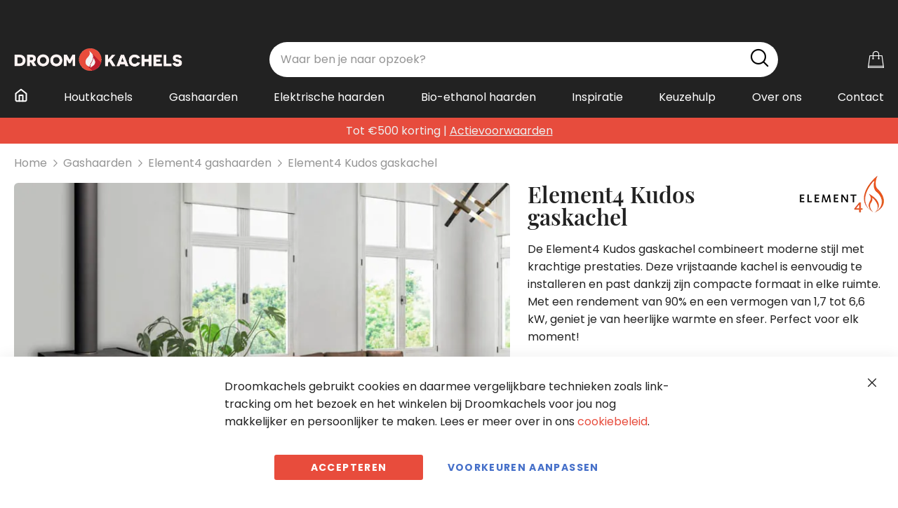

--- FILE ---
content_type: text/html; charset=UTF-8
request_url: https://www.droomkachels.nl/gashaarden/vrijstaand/kudos-gaskachel
body_size: 28488
content:
 <!doctype html><html lang="nl"><head prefix="og: http://ogp.me/ns# fb: http://ogp.me/ns/fb# product: http://ogp.me/ns/product#"><script> var LOCALE = 'nl\u002DNL'; var BASE_URL = 'https\u003A\u002F\u002Fwww.droomkachels.nl\u002F'; var require = { 'baseUrl': 'https\u003A\u002F\u002Fwww.droomkachels.nl\u002Fstatic\u002Fversion1768825607\u002Ffrontend\u002FTaurusmedia\u002Fdroomkachels\u002Fnl_NL' };</script> <meta charset="utf-8"/>
<meta name="title" content="Element4 Kudos Gaskachel | Modern en krachtig met stijl"/>
<meta name="description" content="De Element4 Kudos gaskachel heeft een moderne uitstraling en zorgt voor een aangename warmte en sfeer in elke ruimte."/>
<meta name="keywords" content="Element4 Kudos gaskachel"/>
<meta name="robots" content="INDEX,FOLLOW"/>
<meta name="viewport" content="width=device-width, initial-scale=1"/>
<meta name="format-detection" content="telephone=no"/>
<title>Element4 Kudos Gaskachel | Modern en krachtig met stijl</title>
<link  rel="stylesheet" type="text/css"  media="all" href="https://www.droomkachels.nl/static/version1768825607/frontend/Taurusmedia/droomkachels/nl_NL/css/styles-m.min.css" />
<link  rel="stylesheet" type="text/css"  media="all" href="https://www.droomkachels.nl/static/version1768825607/frontend/Taurusmedia/droomkachels/nl_NL/mage/gallery/gallery.min.css" />
<link  rel="stylesheet" type="text/css"  media="all" href="https://www.droomkachels.nl/static/version1768825607/frontend/Taurusmedia/droomkachels/nl_NL/Mollie_Payment/css/styles.min.css" />
<link  rel="stylesheet" type="text/css"  media="screen and (min-width: 768px)" href="https://www.droomkachels.nl/static/version1768825607/frontend/Taurusmedia/droomkachels/nl_NL/css/styles-l.min.css" />
<link  rel="stylesheet" type="text/css"  media="print" href="https://www.droomkachels.nl/static/version1768825607/frontend/Taurusmedia/droomkachels/nl_NL/css/print.min.css" />
<script  type="text/javascript"  src="https://www.droomkachels.nl/static/version1768825607/frontend/Taurusmedia/droomkachels/nl_NL/requirejs/require.min.js"></script>
<script  type="text/javascript"  src="https://www.droomkachels.nl/static/version1768825607/frontend/Taurusmedia/droomkachels/nl_NL/requirejs-min-resolver.min.js"></script>
<script  type="text/javascript"  src="https://www.droomkachels.nl/static/version1768825607/frontend/Taurusmedia/droomkachels/nl_NL/mage/requirejs/mixins.min.js"></script>
<script  type="text/javascript"  src="https://www.droomkachels.nl/static/version1768825607/frontend/Taurusmedia/droomkachels/nl_NL/magepack/requirejs-config-common.min.js"></script>
<script  type="text/javascript"  src="https://www.droomkachels.nl/static/version1768825607/frontend/Taurusmedia/droomkachels/nl_NL/magepack/requirejs-config-product.min.js"></script>
<script  type="text/javascript"  src="https://www.droomkachels.nl/static/version1768825607/frontend/Taurusmedia/droomkachels/nl_NL/requirejs-config.min.js"></script>
<script  type="text/javascript"  src="https://www.droomkachels.nl/static/version1768825607/frontend/Taurusmedia/droomkachels/nl_NL/Taurus_PageBuilderBeforeAfter/js/before-after.min.js"></script>
<script  type="text/javascript"  src="https://www.droomkachels.nl/static/version1768825607/frontend/Taurusmedia/droomkachels/nl_NL/js/homepage-sliders.min.js"></script>
<script  type="text/javascript"  src="https://www.droomkachels.nl/static/version1768825607/frontend/Taurusmedia/droomkachels/nl_NL/Anowave_Ec/js/ec.min.js"></script>
<script  type="text/javascript"  src="https://www.droomkachels.nl/static/version1768825607/frontend/Taurusmedia/droomkachels/nl_NL/Anowave_Ec4/js/ec4.min.js"></script>
<link rel="preload" as="font" crossorigin="anonymous" href="https://www.droomkachels.nl/static/version1768825607/frontend/Taurusmedia/droomkachels/nl_NL/fonts/poppins/regular/Poppins-Regular.woff2" />
<link rel="preload" as="font" crossorigin="anonymous" href="https://www.droomkachels.nl/static/version1768825607/frontend/Taurusmedia/droomkachels/nl_NL/fonts/poppins/semibold/Poppins-SemiBold.woff2" />
<link rel="preload" as="font" crossorigin="anonymous" href="https://www.droomkachels.nl/static/version1768825607/frontend/Taurusmedia/droomkachels/nl_NL/fonts/poppins/bold/Poppins-Bold.woff2" />
<link rel="preload" as="font" crossorigin="anonymous" href="https://www.droomkachels.nl/static/version1768825607/frontend/Taurusmedia/droomkachels/nl_NL/fonts/playfairdisplay/semibold/PlayfairDisplay-SemiBold.woff2" />
<link rel="preload" as="font" crossorigin="anonymous" href="https://www.droomkachels.nl/static/version1768825607/frontend/Taurusmedia/droomkachels/nl_NL/fonts/icomoon/fonts/icomoon.woff2" />
<link  rel="canonical" href="https://www.droomkachels.nl/gashaarden/element4/kudos-gaskachel" />
<link  rel="icon" type="image/x-icon" href="https://www.droomkachels.nl/media/favicon/stores/1/favicon-dm.png" />
<link  rel="shortcut icon" type="image/x-icon" href="https://www.droomkachels.nl/media/favicon/stores/1/favicon-dm.png" />
<meta name="p:domain_verify" content="hIskgbcz1xr12NIPZ1UKosMqJ4cydJs6">
<meta name="p:domain_verify" content="gvXZ4ndg4urdw4TwDtD4XHt1BPXUkWvn">

<script type="text/javascript">
window.addEventListener('init-external-scripts', function () {
  ;(function(p,l,o,w,i,n,g) {
    p.GlobalSpotlerNamespace=p.GlobalSpotlerNamespace||[];
    if (p.GlobalSpotlerNamespace.indexOf(i)===-1) {
      p.GlobalSpotlerNamespace.push(i);
      p[i]=function(){
          (p[i].q=p[i].q||[]).push(arguments)
      };
      p[i].q=p[i].q||[];
      n=l.createElement(o);
      g=l.getElementsByTagName(o)[0];
      n.defer=1;
      n.src=w;
      g.parentNode.insertBefore(n,g)
    }
  }(window,document,"script","https://assets.spotlersearch.com/custom/customers/46e05107-47af-495b-8d80-8e8fabc61ebc/snippet.js","spotler_search"));
});
</script>

<script>
  var SPOTLER_INSIGHTS_SRC = "https://assets.spotlersearchanalytics.com/insights/1.0.0/spotler-search-insights.min.js";
window.addEventListener('init-external-scripts', function () {
  ;(function(s,p,o,t,l,e,r) {
    s.SpotlerInsightsPointer=l;
    s[l]=s[l]||function(){(s[l].queue=s[l].queue||[]).push(arguments)};
    e=p.createElement(o);
    r=p.getElementsByTagName(o)[0];
    e.defer=1;
    e.src=t;
    r.parentNode.insertBefore(e,r);
  }(window,document,"script",SPOTLER_INSIGHTS_SRC,"spotler_insights"));
});
</script>

<script>
document.addEventListener('DOMContentLoaded', function() {
    setTimeout(function() {
        var faqQuestions = document.querySelectorAll('.faq-question');
        var faqAnswers = document.querySelectorAll('.faq-answer');
        
        if(faqQuestions.length === 0) {
            return;
        }
        
        var questions = [];
        
        for (var i = 0; i < faqQuestions.length; i++) {
            if (faqAnswers[i]) {
                questions.push({
                    "@type": "Question",
                    "name": faqQuestions[i].textContent.trim(),
                    "acceptedAnswer": {
                        "@type": "Answer",
                        "text": faqAnswers[i].textContent.trim()
                    }
                });
            }
        }
        
        if (questions.length > 0) {
            var jsonData = {
                "@context": "https://schema.org",
                "@type": "FAQPage",
                "mainEntity": questions
            };
            
            var existingSchema = document.querySelector('script[data-faq-schema]');
            if (existingSchema) {
                existingSchema.remove();
            }
            
            var script = document.createElement('script');
            script.type = 'application/ld+json';
            script.setAttribute('data-faq-schema', 'true');
            script.textContent = JSON.stringify(jsonData);
            document.head.appendChild(script);
        }
    }, 100);
});
</script>
    <script type="text&#x2F;javascript">
window.dataLayer = window.dataLayer || [];

function gtag() {
    window.dataLayer.push(arguments);
}

const TaurusConsentMode = {
    defaultConsentModes: {},
    consentModeSettings: {},

    init: function (defaultConsentModes, consentModeSettings) {
        TaurusConsentMode.defaultConsentModes = defaultConsentModes;
        TaurusConsentMode.consentModeSettings = consentModeSettings;

        TaurusConsentMode.initDefaultConsentMode();
        TaurusConsentMode.updateConsentMode();

        document.addEventListener('DOMContentLoaded', function () {
            document.body.addEventListener('amcookie_save', TaurusConsentMode.updateConsentMode);
            document.body.addEventListener('amcookie_allow', TaurusConsentMode.updateConsentMode);
        });
    },

    /**
     * Push consent mode to dataLayer
     */
    gtag: function () {
        window.dataLayer.push(arguments);
    },

    /**
     * Push default consent modes to GTM
     */
    initDefaultConsentMode: function () {
        TaurusConsentMode.gtag('consent', 'default', Object.assign({ wait_for_update: 500 }, TaurusConsentMode.defaultConsentModes));
    },

    /**
     * Push updated consent mode if visitors selected cookie poliy in Amasty GDPR module
     */
    updateConsentMode: function () {
        let allowedCookieGroups = TaurusConsentMode.getCookieValue('amcookie_allowed');

        if (typeof allowedCookieGroups !== 'undefined') {
            allowedCookieGroups = decodeURIComponent(allowedCookieGroups);

            let allGroupsAllowed = (allowedCookieGroups === '0'),
                updatedConsentModes = Object.assign({}, TaurusConsentMode.defaultConsentModes);

            allowedCookieGroups = allowedCookieGroups.split(',');

            Object.keys(updatedConsentModes).forEach(function(key) {
                let relatedCookieGroupId = TaurusConsentMode.consentModeSettings[key].cookie_group_id;
                if (allGroupsAllowed || allowedCookieGroups.indexOf(relatedCookieGroupId.toString()) !== -1) {
                    updatedConsentModes[key] = 'granted';
                } else {
                    updatedConsentModes[key] = 'denied';
                }
            });

            TaurusConsentMode.gtag('consent', 'update', updatedConsentModes);
        }
    },

    /**
     * Retrieve cookie value by name
     *
     * @param name
     * @returns {*}
     */
    getCookieValue: function (name) {
        let cookie = {};
        document.cookie.split(';').forEach(function(el) {
            let [key,value] = el.split('=');
            cookie[key.trim()] = value;
        })
        return cookie[name];
    }
};

TaurusConsentMode.init(
    {"ad_storage":"granted","ad_user_data":"granted","ad_personalization":"granted","analytics_storage":"granted","functionality_storage":"granted","personalization_storage":"granted","security_storage":"granted"},
    {"ad_storage":{"default_value":"granted","cookie_group_id":"2"},"ad_user_data":{"default_value":"granted","cookie_group_id":"2"},"ad_personalization":{"default_value":"granted","cookie_group_id":"2"},"analytics_storage":{"default_value":"granted","cookie_group_id":"3"},"functionality_storage":{"default_value":"granted","cookie_group_id":"1"},"personalization_storage":{"default_value":"granted","cookie_group_id":"1"},"security_storage":{"default_value":"granted","cookie_group_id":"1"}}
);</script> <script type="text/x-magento-init">
        {
            "*": {
                "Magento_PageCache/js/form-key-provider": {
                    "isPaginationCacheEnabled":
                        0                }
            }
        }</script>   <script data-ommit="true" nonce="cnVlMHRkeDEweDg5czdzNGxrbzB6dXp1bnA1cXZpMms=">

	window.dataLayer = window.dataLayer || [];

	window.AEC = window.AEC || {};

	AEC.Const = {"URL":"https://www.droomkachels.nl/","TIMING_CATEGORY_ADD_TO_CART":"Add To Cart Time","TIMING_CATEGORY_REMOVE_FROM_CART":"Remove From Cart Time","TIMING_CATEGORY_PRODUCT_CLICK":"Product Detail Click Time","TIMING_CATEGORY_CHECKOUT":"Checkout Time","TIMING_CATEGORY_CHECKOUT_STEP":"Checkout Step Tim","TIMING_CATEGORY_PRODUCT_WISHLIST":"Add to Wishlist Time","TIMING_CATEGORY_PRODUCT_COMPARE":"Add to Compare Time","VARIANT_DELIMITER":"-","VARIANT_DELIMITER_ATT":":","CHECKOUT_STEP_SHIPPING":1,"CHECKOUT_STEP_PAYMENT":2,"CHECKOUT_STEP_ORDER":3,"DIMENSION_SEARCH":18,"COOKIE_DIRECTIVE":false,"COOKIE_DIRECTIVE_ENGINE":0,"COOKIE_DIRECTIVE_SEGMENT_MODE":false,"COOKIE_DIRECTIVE_SEGMENT_MODE_EVENTS":["cookieConsentGranted"],"COOKIE_DIRECTIVE_CONSENT_GRANTED_EVENT":"cookieConsentGranted","COOKIE_DIRECTIVE_CONSENT_DECLINE_EVENT":"cookieConsentDeclined","COOKIE_DIRECTIVE_OVERRIDE_DECLINE":false,"CATALOG_CATEGORY_ADD_TO_CART_REDIRECT_EVENT":"catalogCategoryAddToCartRedirect"};

	AEC.Const.COOKIE_DIRECTIVE_CONSENT_GRANTED = AEC.CookieConsent.getConsent("cookieConsentGranted");

	Object.entries({"Message":{"confirm":false,"confirmRemoveTitle":"Weet u het zeker?","confirmRemove":"Weet u zeker dat u dit product wilt verwijderen uit de winkelwagen?"},"storeName":"Default Store View","currencyCode":"EUR","useDefaultValues":false,"facebook":false,"tiktok":false,"SUPER":[],"CONFIGURABLE_SIMPLES":[],"BUNDLE":{"bundles":[],"options":[]},"localStorage":"true","summary":false,"reset":false,"tax":1,"simples":false}).forEach(([key,value]) => 
	{
		AEC[key] = value;
	});</script>  <script data-ommit="true" nonce="cnVlMHRkeDEweDg5czdzNGxrbzB6dXp1bnA1cXZpMms=">

    (summary => 
    {
    	if (summary)
    	{
        	let getSummary = (event) => 
        	{
            	AEC.Request.post("https:\/\/www.droomkachels.nl\/datalayer\/index\/cart\/",{ event:event }, (response) => 
            	{
                	dataLayer.push(response);
               	});
            };

            ['ec.cookie.remove.item.data','ec.cookie.update.item.data','ec.cookie.add.data'].forEach(event => 
            {
            	AEC.EventDispatcher.on(event, (event => 
            	{
                	return () => 
                	{
                    	setTimeout(() => { getSummary(event); }, 2000);
                    };
                })(event));
            });
    	}
    })(AEC.summary);</script><script data-ommit="true" nonce="cnVlMHRkeDEweDg5czdzNGxrbzB6dXp1bnA1cXZpMms=">

    if ('undefined' !== typeof AEC && AEC.GA4)
    {
    	AEC.GA4.enabled = true;

    	 AEC.GA4.conversion_event = "purchase";

    	 AEC.GA4.currency = "EUR";

    	 AEC.GA4.quote = [];
    }</script> <script data-ommit="true" nonce="cnVlMHRkeDEweDg5czdzNGxrbzB6dXp1bnA1cXZpMms=">

	 window.dataLayer = window.dataLayer || [];

	   var dataLayerTransport = (function()
	{
		var data = [];
		
		return {
			data:[],
			push: function(data)
			{
				this.data.push(data);
				
				return this;
			},
			serialize: function()
			{
				return this.data;
			}
		}	
	})();</script>   <script data-ommit="true" nonce="cnVlMHRkeDEweDg5czdzNGxrbzB6dXp1bnA1cXZpMms=">

		(endpoints => 
		{
			let engines = 
			{
				0: () => {},
				1: () => {},
				2: () => 
				{
					window.addEventListener('CookiebotOnAccept', event => 
					{
						return true;
					}, 
					false);
				},
				3: () => {},
				4: () => 
				{
					(() =>  
					{
						let wait = 0, interval = 100;

						let otc = () => 
						{
							return 'undefined' !== typeof window.OneTrust;
						};

						window.ot = setInterval(end => 
						{
							wait += interval;

							if (wait > end)
							{
								if (window.ot)
								{
									clearInterval(window.ot);
								}
							}

							if (otc())
							{
								window.dispatchEvent(new CustomEvent("onetrust_loaded", 
								{
									detail: 
									{
										groups: window.OptanonActiveGroups
									}
								}));

								clearInterval(window.ot);
								
								let uuid = AEC.Cookie.get('cookieUuid');

								let map = [];

								OneTrust.OnConsentChanged(() => 
								{
									let groups = window.OptanonActiveGroups.split(',').filter(String);

									let grant = [], consent = {};

									groups.forEach(group => 
									{
										if (map.hasOwnProperty(group))
										{
											map[group].forEach(signal => 
											{
												consent[signal] = true;
											});
										}
									});
									
									Object.keys(consent).forEach(key => 
									{
										grant.push(key);
									});

									let params = 
									{
										cookie: grant
									};

									if (!grant.length)
									{
										params['decline'] = true;
									}

									AEC.Request.post(endpoints.cookie, params , response => 
									{
										return true;
									});

									return true;
								});
							}
						},
						interval);
						
					})(2000);
				},
				5: () => 
				{
					let grant = [];

					grant.push("cookieConsentGranted");

					let uuid = AEC.Cookie.get('cookieUuid');

					if (!uuid)
					{
						AEC.Request.post(endpoints.cookie, { cookie: grant }, response => 
						{
							return true;
						});
					}
					return true;
				}
			};

			engines[AEC.Const.COOKIE_DIRECTIVE_ENGINE].apply(this,[]);

		})({"type":"json","cookie":"https:\/\/www.droomkachels.nl\/datalayer\/index\/cookie\/","cookieContent":"https:\/\/www.droomkachels.nl\/datalayer\/index\/cookieContent\/","cookieConsent":"https:\/\/www.droomkachels.nl\/datalayer\/index\/cookieConsent\/"});</script>  <script data-ommit="true" nonce="cnVlMHRkeDEweDg5czdzNGxrbzB6dXp1bnA1cXZpMms=">

	/* Dynamic remarketing */
	window.google_tag_params = window.google_tag_params || {};

	/* Default pagetype */
	window.google_tag_params.ecomm_pagetype = "product";

	/* Grouped products collection */
	window.G = [];

	/**
	 * Global revenue 
	 */
	window.revenue = 0;

	/**
	 * DoubleClick
	 */
	window.DoubleClick = 
	{
		DoubleClickRevenue:	 	0,
		DoubleClickTransaction: 0,
		DoubleClickQuantity: 	0
	};
	
	 AEC.Cookie.visitor({"pageType":"product","pageName":"Element4 Kudos Gaskachel | Modern en krachtig met stijl","websiteCountry":"NL","websiteLanguage":"nl_NL","visitorLoginState":"Logged out","visitorLifetimeValue":0,"visitorExistingCustomer":"Nee","clientStatus":"Not client","visitorType":"NOT LOGGED IN","currentStore":"Default Store View"}).push(dataLayer, false);</script> <script data-ommit="true" nonce="cnVlMHRkeDEweDg5czdzNGxrbzB6dXp1bnA1cXZpMms=">

		 
			(params => 
			{
				window.google_tag_params.ecomm_pagetype 	= params.ecomm_pagetype;
	    		window.google_tag_params.ecomm_category 	= params.ecomm_category;

	    		window.google_tag_params.ecomm_prodid		= (pid => 
				{
					if(window.location.hash)
					{
						let hash = window.location.hash.substring(1);

						Object.entries(AEC.CONFIGURABLE_SIMPLES).forEach(([key, configurable]) => 
						{
							Object.entries(configurable.configurations).forEach(([key, value]) => 
							{
								let compare = [value.value,value.label].join('=');

								if (-1 !== hash.indexOf(compare))
								{
									pid = configurable.id;
								}
							});
						});	
					}

					return pid;
					
				})(params.ecomm_prodid);

	    		window.google_tag_params.ecomm_totalvalue 	= params.ecomm_totalvalue;

			})({"ecomm_pagetype":"product","ecomm_category":"Gashaarden\/Vrijstaande gashaard","ecomm_prodid":"EL4-KU","ecomm_totalvalue":4175});

    		window.google_tag_params.returnCustomer 	=  false;

    	   (payload => 
		{
			AEC.CookieConsent.queue(() => 
			{
				AEC.Cookie.detail(payload).push(dataLayer);
				
			}).process();

			 dataLayerTransport.push(payload);

             document.addEventListener("DOMContentLoaded", () => 
            {
            	let items = (function()
            	{
            		var items = [], trace = {};
            
            		document.querySelectorAll('[data-event=select_item]').forEach(element => 
            		{
            			let entity = 
            			{
            					
            				item_id: 		element.dataset.id,
            				item_name: 		element.dataset.name,
            				item_list_name: element.dataset.list,
            				item_list_id:	element.dataset.list,
            				item_brand: 	element.dataset.brand,
            				category:		element.dataset.category,
            				price: 			parseFloat(element.dataset.price),
            				index: 			parseFloat(element.dataset.position),
            				currency:		AEC.GA4.currency,
            				quantity: 		1,
            				remarketingFacebookId: element.dataset.remarketingFacebookId,
            				remarketingAdwordsId:  element.dataset.remarketingAdwordsId,
            				google_business_vertical: 'retail',
            				dimension10: element.dataset['dimension10']
            			};

            			Object.assign(entity, entity, AEC.GA4.augmentCategories(entity));
            
                    	var attributes = element.dataset.attributes;
            
                    	if (attributes)
            	        {
                	        Object.entries(JSON.parse(attributes)).forEach(([key, value]) => 
                	        {
                    	        entity[key] = value;
                	        });
                	    }

                	    if (!trace.hasOwnProperty(entity.item_id))
                	    {
                    	    trace[entity.item_id] = true;
                    	    
            				items.push(entity);
                	    }
                	});
            
            		return items;
            	})();

            	if (items.length)
            	{
            		let data = {"currency":"EUR","ecommerce":{"item_list_id":"Mixed Products","item_list_name":"Mixed Products"},"event":"view_item_list"};

            	    data.ecommerce['items'] = items;

            	    AEC.CookieConsent.queue(() => 
        			{
            			AEC.Cookie.impressions(data).push(dataLayer);
            			
        			}).process();
            	}
            });
            
		})({"ecommerce":{"currency":"EUR","value":4175,"items":[{"item_id":"EL4-KU","item_name":"Element4 Kudos gaskachel","price":4175,"item_brand":"Element4","item_reviews_count":0,"item_rating_summary":0,"google_business_vertical":"retail","dimension10":"Op voorraad","quantity":1,"index":0,"item_category":"Gashaarden","item_category2":"Vrijstaande gashaard"}]},"event":"view_item","currentStore":"Default Store View"});
		

		 window.G = [];

		
			if (window.G)
			{
				window.G.forEach(entity => 
				{
					AEC.CookieConsent.queue(() => 
					{
						let g = {"currency":"EUR","ecommerce":{"item_list_id":"Grouped products","item_list_name":"Grouped products"},"event":"view_item","value":0};

						g.value = entity.price;
						
						g.ecommerce['items'] = [ entity ];

						AEC.Cookie.detail(g).push(dataLayer);
						
					}).process();
				});
			}

		 </script>    <script nonce="cnVlMHRkeDEweDg5czdzNGxrbzB6dXp1bnA1cXZpMms=">
(function(w,d,s,l,i){w[l]=w[l]||[];w[l].push({'gtm.start':
new Date().getTime(),event:'gtm.js'});var f=d.getElementsByTagName(s)[0],
j=d.createElement(s),dl=l!='dataLayer'?'&l='+l:'';j.async=true;j.nonce='cnVlMHRkeDEweDg5czdzNGxrbzB6dXp1bnA1cXZpMms=';j.src=
'https://www.googletagmanager.com/gtm.js?id='+i+dl;f.parentNode.insertBefore(j,f);
})(window,document,'script','dataLayer','GTM-NNQKJ7');
</script>
<!-- End Google Tag Manager -->
   <script data-ommit="true" nonce="cnVlMHRkeDEweDg5czdzNGxrbzB6dXp1bnA1cXZpMms=">

    </script> <script data-ommit="true" nonce="cnVlMHRkeDEweDg5czdzNGxrbzB6dXp1bnA1cXZpMms=">AEC.Bind.apply({"performance":false})</script>    <link rel="prefetch" as="script" href="https://www.droomkachels.nl/static/version1768825607/frontend/Taurusmedia/droomkachels/nl_NL/magepack/bundle-common.min.js"/>  <link rel="prefetch" as="script" href="https://www.droomkachels.nl/static/version1768825607/frontend/Taurusmedia/droomkachels/nl_NL/magepack/bundle-product.min.js"/> 
<meta property="og:type" content="product.item"/>
<meta property="og:title" content="Element4&#x20;Kudos&#x20;gaskachel"/>
<meta property="og:description" content="De&#x20;Element4&#x20;Kudos&#x20;gaskachel&#x20;combineert&#x20;moderne&#x20;stijl&#x20;met&#x20;krachtige&#x20;prestaties.&#x20;Deze&#x20;vrijstaande&#x20;kachel&#x20;is&#x20;eenvoudig&#x20;te&#x20;installeren&#x20;en&#x20;past&#x20;dankzij&#x20;zijn&#x20;compacte&#x20;formaat&#x20;in&#x20;elke&#x20;ruimte.&#x20;Met&#x20;een&#x20;rendement&#x20;van&#x20;90&#x25;&#x20;en&#x20;een&#x20;vermogen&#x20;van&#x20;1,7&#x20;tot&#x20;6,6&#x20;kW,&#x20;geniet&#x20;je&#x20;van&#x20;heerlijke&#x20;warmte&#x20;en&#x20;sfeer.&#x20;Perfect&#x20;voor&#x20;elk&#x20;moment&#x21;"/>
<meta property="og:url" content="https://www.droomkachels.nl/gashaarden/element4/kudos-gaskachel"/>
<meta property="product:price:amount" content="4175"/>
<meta property="product:price:currency" content="EUR"/>
<meta property="og:image" content="https://www.droomkachels.nl/static/version1768825607/frontend/Taurusmedia/droomkachels/nl_NL/Magento_Catalog/images/product/placeholder/image.jpg"/>
<meta property="og:image:width" content="265"/>
<meta property="og:image:height" content="265"/>
<meta property="product:retailer_item_id" content="EL4-KU"/>
<meta property="product:brand" content="Element4"/>
<meta property="og:site_name" content="Droomkachels"/>
<meta property="product:category" content="Vrijstaande gashaard"/>
<meta property="product:availability" content="in stock"/>
<meta property="product:condition" content="new"/>
<script type="application/ld+json">{"@context":"http:\/\/schema.org","@type":"WebSite","url":"https:\/\/www.droomkachels.nl\/","name":"Droomkachels"}</script><script type="application/ld+json">{"@context":"http:\/\/schema.org","@type":"BreadcrumbList","itemListElement":[{"@type":"ListItem","item":{"@id":"https:\/\/www.droomkachels.nl\/gashaarden","name":"Gashaarden"},"position":1},{"@type":"ListItem","item":{"@id":"https:\/\/www.droomkachels.nl\/gashaarden\/element4","name":"Element4 gashaarden"},"position":2},{"@type":"ListItem","item":{"@id":"https:\/\/www.droomkachels.nl\/gashaarden\/vrijstaand\/kudos-gaskachel","name":"Element4 Kudos gaskachel"},"position":3}]}</script><script type="application/ld+json">{"@context":"http:\/\/schema.org","@type":"Product","name":"Element4 Kudos gaskachel","description":"","image":"https:\/\/www.droomkachels.nl\/static\/version1768825607\/frontend\/Taurusmedia\/droomkachels\/nl_NL\/Magento_Catalog\/images\/product\/placeholder\/image.jpg","offers":{"@type":"http:\/\/schema.org\/Offer","price":4175,"url":"https:\/\/www.droomkachels.nl\/gashaarden\/element4\/kudos-gaskachel","priceCurrency":"EUR","availability":"http:\/\/schema.org\/InStock","shippingDetails":{"deliveryTime":{"businessDays":{"@type":"OpeningHoursSpecification","dayOfWeek":[""]},"@type":"ShippingDeliveryTime"},"@type":"OfferShippingDetails"},"itemCondition":"NewCondition"},"productID":"EL4-KU","brand":{"@type":"Brand","name":"Element4"},"model":"Kudos gaskachel","sku":"EL4-KU","category":"Vrijstaande gashaard"}</script><script type="application/ld+json">{"@context":"http:\/\/schema.org\/","@type":"WebPage","speakable":{"@type":"SpeakableSpecification","cssSelector":[".description"],"xpath":["\/html\/head\/title"]}}</script>  <style> .ec-gtm-cookie-directive > div { background: #ffffff; color: #000000; -webkit-border-radius: 8px; -moz-border-radius: 8px; -ms-border-radius: 8px; -o-border-radius: 8px; border-radius: 8px; } .ec-gtm-cookie-directive > div > div > div { padding-left: 0px; } .ec-gtm-cookie-directive > div > div > div a.action.accept, .ec-gtm-cookie-directive > div > div > div a.action.accept-all { color: #8bc53f; } .ec-gtm-cookie-directive > div > div > div a.action.refuse, .ec-gtm-cookie-directive > div > div > div a.action.customize { color: #000000; } .ec-gtm-cookie-directive > div > div > div .ec-gtm-cookie-directive-note-toggle { color: #8bc53f; } .ec-gtm-cookie-directive-segments { background: #ffffff; } .ec-gtm-cookie-directive-segments > div input[type="checkbox"] + label:before { border:1px solid #000000; } .ec-gtm-cookie-directive .consent-logo { width: 0px; } </style></head><body data-container="body" data-mage-init='{"loaderAjax": {}, "loader": { "icon": "https://www.droomkachels.nl/static/version1768825607/frontend/Taurusmedia/droomkachels/nl_NL/images/loader-2.gif"}}' id="html-body" class="catalog-product-view product-kudos-gaskachel categorypath-gashaarden-vrijstaand category-vrijstaand page-layout-1column">        <script type="text/x-magento-init">
    {
        "*": {
            "Magento_PageBuilder/js/widget-initializer": {
                "config": {"[data-content-type=\"slider\"][data-appearance=\"default\"]":{"Magento_PageBuilder\/js\/content-type\/slider\/appearance\/default\/widget":false},"[data-content-type=\"map\"]":{"Magento_PageBuilder\/js\/content-type\/map\/appearance\/default\/widget":false},"[data-content-type=\"row\"]":{"Magento_PageBuilder\/js\/content-type\/row\/appearance\/default\/widget":false},"[data-content-type=\"tabs\"]":{"Magento_PageBuilder\/js\/content-type\/tabs\/appearance\/default\/widget":false},"[data-content-type=\"slide\"]":{"Magento_PageBuilder\/js\/content-type\/slide\/appearance\/default\/widget":{"buttonSelector":".pagebuilder-slide-button","showOverlay":"hover","dataRole":"slide"}},"[data-content-type=\"banner\"]":{"Magento_PageBuilder\/js\/content-type\/banner\/appearance\/default\/widget":{"buttonSelector":".pagebuilder-banner-button","showOverlay":"hover","dataRole":"banner"}},"[data-content-type=\"buttons\"]":{"Magento_PageBuilder\/js\/content-type\/buttons\/appearance\/inline\/widget":false},"[data-content-type=\"products\"][data-appearance=\"carousel\"]":{"Magento_PageBuilder\/js\/content-type\/products\/appearance\/carousel\/widget":false}},
                "breakpoints": {"desktop":{"label":"Desktop","stage":true,"default":true,"class":"desktop-switcher","icon":"Magento_PageBuilder::css\/images\/switcher\/switcher-desktop.svg","conditions":{"min-width":"1024px"},"options":{"products":{"default":{"slidesToShow":"5"}}}},"tablet":{"conditions":{"max-width":"1024px","min-width":"768px"},"options":{"products":{"default":{"slidesToShow":"4"},"continuous":{"slidesToShow":"3"}}}},"mobile":{"label":"Mobile","stage":true,"class":"mobile-switcher","icon":"Magento_PageBuilder::css\/images\/switcher\/switcher-mobile.svg","media":"only screen and (max-width: 768px)","conditions":{"max-width":"768px","min-width":"640px"},"options":{"products":{"default":{"slidesToShow":"3"}}}},"mobile-small":{"conditions":{"max-width":"640px"},"options":{"products":{"default":{"slidesToShow":"2"},"continuous":{"slidesToShow":"1"}}}}}            }
        }
    }</script>  <div class="cookie-status-message" id="cookie-status">The store will not work correctly when cookies are disabled.</div> <script type="text&#x2F;javascript">document.querySelector("#cookie-status").style.display = "none";</script> <script type="text/x-magento-init">
    {
        "*": {
            "cookieStatus": {}
        }
    }</script> <script type="text/x-magento-init">
    {
        "*": {
            "mage/cookies": {
                "expires": null,
                "path": "\u002F",
                "domain": ".www.droomkachels.nl",
                "secure": true,
                "lifetime": "3600"
            }
        }
    }</script>  <noscript><div class="message global noscript"><div class="content"><p><strong>JavaScript lijkt te zijn uitgeschakeld in uw browser.</strong> <span> Voor de beste gebruikerservaring, zorg ervoor dat javascript ingeschakeld is voor uw browser.</span></p></div></div></noscript>    <script> window.cookiesConfig = window.cookiesConfig || {}; window.cookiesConfig.secure = true; </script> <script>    require.config({
        map: {
            '*': {
                wysiwygAdapter: 'mage/adminhtml/wysiwyg/tiny_mce/tinymceAdapter'
            }
        }
    });</script> <script>    require.config({
        paths: {
            googleMaps: 'https\u003A\u002F\u002Fmaps.googleapis.com\u002Fmaps\u002Fapi\u002Fjs\u003Fv\u003D3.53\u0026key\u003D'
        },
        config: {
            'Magento_PageBuilder/js/utils/map': {
                style: '',
            },
            'Magento_PageBuilder/js/content-type/map/preview': {
                apiKey: '',
                apiKeyErrorMessage: 'You\u0020must\u0020provide\u0020a\u0020valid\u0020\u003Ca\u0020href\u003D\u0027https\u003A\u002F\u002Fwww.droomkachels.nl\u002Fadminhtml\u002Fsystem_config\u002Fedit\u002Fsection\u002Fcms\u002F\u0023cms_pagebuilder\u0027\u0020target\u003D\u0027_blank\u0027\u003EGoogle\u0020Maps\u0020API\u0020key\u003C\u002Fa\u003E\u0020to\u0020use\u0020a\u0020map.'
            },
            'Magento_PageBuilder/js/form/element/map': {
                apiKey: '',
                apiKeyErrorMessage: 'You\u0020must\u0020provide\u0020a\u0020valid\u0020\u003Ca\u0020href\u003D\u0027https\u003A\u002F\u002Fwww.droomkachels.nl\u002Fadminhtml\u002Fsystem_config\u002Fedit\u002Fsection\u002Fcms\u002F\u0023cms_pagebuilder\u0027\u0020target\u003D\u0027_blank\u0027\u003EGoogle\u0020Maps\u0020API\u0020key\u003C\u002Fa\u003E\u0020to\u0020use\u0020a\u0020map.'
            },
        }
    });</script><script>
    require.config({
        shim: {
            'Magento_PageBuilder/js/utils/map': {
                deps: ['googleMaps']
            }
        }
    });</script> <script type="text&#x2F;javascript">window.isGdprCookieEnabled = true;

require(['Amasty_GdprFrontendUi/js/modal-show'], function (modalConfigInit) {
    modalConfigInit({"isDeclineEnabled":0,"barLocation":0,"policyText":"Droomkachels gebruikt cookies en daarmee vergelijkbare technieken zoals link-tracking om het bezoek en het winkelen bij Droomkachels voor jou nog makkelijker en persoonlijker te maken. Lees er meer over in ons <a href=\"\/privacy-policy-cookie-restriction-mode\" target=\"_blank\">cookiebeleid<\/a>.","firstShowProcess":"1","cssConfig":{"backgroundColor":null,"policyTextColor":null,"textColor":null,"titleColor":null,"linksColor":null,"acceptBtnColor":"#E84C3C","acceptBtnColorHover":null,"acceptBtnTextColor":null,"acceptBtnTextColorHover":null,"acceptBtnOrder":null,"allowBtnTextColor":null,"allowBtnTextColorHover":null,"allowBtnColor":null,"allowBtnColorHover":null,"allowBtnOrder":null,"declineBtnTextColorHover":null,"declineBtnColorHover":null,"declineBtnTextColor":null,"declineBtnColor":null,"declineBtnOrder":null},"isAllowCustomersCloseBar":true,"isPopup":false,"isModal":false,"className":"amgdprjs-bar-template","buttons":[{"label":"Accepteren","dataJs":"accept","class":"-allow -save","action":"allowCookies"},{"label":"Voorkeuren aanpassen","dataJs":"settings","class":"-settings"}],"template":"<div role=\"alertdialog\"\n     class=\"modal-popup _show amgdprcookie-bar-container <% if (data.isPopup) { %>-popup<% } %>\"\n     data-amcookie-js=\"bar\"\n     aria-label=\"<%= phrase.cookieBar %>\"\n>\n    <div data-amgdprcookie-focus-start tabindex=\"0\">\n        <span tabindex=\"0\" class=\"amgdprcookie-focus-guard\" data-focus-to=\"last\"><\/span>\n        <% if (data.isAllowCustomersCloseBar){ %>\n        <button class=\"action-close\" data-amcookie-js=\"close-cookiebar\" type=\"button\">\n            <span data-bind=\"i18n: 'Close Cookie Bar'\"><\/span>\n        <\/button>\n        <% } %>\n        <div class=\"amgdprcookie-bar-block\">\n            <div id=\"amgdprcookie-policy-text\" class=\"amgdprcookie-policy\"><%= data.policyText %><\/div>\n            <div class=\"amgdprcookie-buttons-block\">\n                <% _.each(data.buttons, function(button) { %>\n                <button\n                    class=\"amgdprcookie-button <%= button.class %>\"\n                    disabled\n                    data-amgdprcookie-js=\"<%= button.dataJs %>\"\n                >\n                    <%= button.label %>\n                <\/button>\n                <% }); %>\n            <\/div>\n        <\/div>\n        <span tabindex=\"0\" class=\"amgdprcookie-focus-guard\" data-focus-to=\"first\"><\/span>\n    <\/div>\n<\/div>\n\n<style>\n    <% if(css.backgroundColor){ %>\n    .amgdprcookie-bar-container {\n        background-color: <%= css.backgroundColor %>\n    }\n    <% } %>\n    <% if(css.policyTextColor){ %>\n    .amgdprcookie-bar-container .amgdprcookie-policy {\n        color: <%= css.policyTextColor %>;\n    }\n    <% } %>\n    <% if(css.textColor){ %>\n    .amgdprcookie-bar-container .amgdprcookie-text {\n        color: <%= css.textColor %>;\n    }\n    <% } %>\n    <% if(css.titleColor){ %>\n    .amgdprcookie-bar-container .amgdprcookie-header {\n        color: <%= css.titleColor %>;\n    }\n    <% } %>\n    <% if(css.linksColor){ %>\n    .amgdprcookie-bar-container .amgdprcookie-link,\n    .amgdprcookie-bar-container .amgdprcookie-policy a {\n        color: <%= css.linksColor %>;\n    }\n    <% } %>\n    <% if(css.acceptBtnOrder || css.acceptBtnColor || css.acceptBtnTextColor){ %>\n    .amgdprcookie-bar-container .amgdprcookie-button.-save {\n        <% if(css.acceptBtnOrder) { %>order: <%= css.acceptBtnOrder %>; <% } %>\n        <% if(css.acceptBtnColor) { %>\n            background-color: <%= css.acceptBtnColor %>;\n            border-color: <%= css.acceptBtnColor %>;\n        <% } %>\n        <% if(css.acceptBtnTextColor) { %>color: <%= css.acceptBtnTextColor %>; <% } %>\n    }\n    <% } %>\n    <% if(css.acceptBtnColorHover || css.acceptBtnTextColorHover){ %>\n    .amgdprcookie-bar-container .amgdprcookie-button.-save:hover {\n        <% if(css.acceptBtnColorHover) { %>\n            background-color: <%= css.acceptBtnColorHover %>;\n            border-color: <%= css.acceptBtnColorHover %>;\n        <% } %>\n        <% if(css.acceptBtnTextColorHover) { %> color: <%= css.acceptBtnTextColorHover %>; <% } %>\n    }\n    <% } %>\n    <% if(css.allowBtnOrder || css.allowBtnColor || css.allowBtnTextColor){ %>\n    .amgdprcookie-bar-container .amgdprcookie-button.-settings {\n        <% if(css.allowBtnOrder) { %> order: <%= css.allowBtnOrder %>; <% } %>\n        <% if(css.allowBtnColor) { %>\n            background-color: <%= css.allowBtnColor %>;\n            border-color: <%= css.allowBtnColor %>;\n        <% } %>\n        <% if(css.allowBtnTextColor) { %> color: <%= css.allowBtnTextColor %>; <% } %>\n    }\n    <% } %>\n    <% if(css.allowBtnColorHover || css.allowBtnTextColorHover){ %>\n    .amgdprcookie-bar-container .amgdprcookie-button.-settings:hover {\n        <% if(css.allowBtnColorHover) { %>\n            background-color: <%= css.allowBtnColorHover %>;\n            border-color: <%= css.allowBtnColorHover %>;\n        <% } %>\n        <% if(css.allowBtnTextColorHover) { %> color: <%= css.allowBtnTextColorHover %>; <% } %>\n    }\n    <% } %>\n    <% if(css.declineBtnOrder || css.declineBtnColor || css.declineBtnTextColor){ %>\n    .amgdprcookie-bar-container .amgdprcookie-button.-decline {\n        <% if(css.declineBtnOrder) { %> order: <%= css.declineBtnOrder %>; <% } %>\n        <% if(css.declineBtnColor) { %>\n            background-color: <%= css.declineBtnColor %>;\n            border-color: <%= css.declineBtnColor %>;\n        <% } %>\n        <% if(css.declineBtnTextColor) { %> color: <%= css.declineBtnTextColor %>; <% } %>\n    }\n    <% } %>\n    <% if(css.declineBtnColorHover || css.declineBtnTextColorHover){ %>\n    .amgdprcookie-bar-container .amgdprcookie-button.-decline:hover {\n        <% if(css.declineBtnColorHover) { %>\n            background-color: <%= css.declineBtnColorHover %>;\n            border-color: <%= css.declineBtnColorHover %>;\n        <% } %>\n        <% if(css.declineBtnTextColorHover) { %> color: <%= css.declineBtnTextColorHover %>; <% } %>\n    }\n    <% } %>\n<\/style>\n"});
});</script> <script type="text/x-magento-init">
        {
            "*": {
                "Magento_Ui/js/core/app": {"components":{"gdpr-cookie-modal":{"cookieText":"Droomkachels gebruikt cookies en daarmee vergelijkbare technieken zoals link-tracking om het bezoek en het winkelen bij Droomkachels voor jou nog makkelijker en persoonlijker te maken. Lees er meer over in ons <a href=\"\/privacy-policy-cookie-restriction-mode\" target=\"_blank\">cookiebeleid<\/a>.","firstShowProcess":"1","acceptBtnText":"Accepteren","declineBtnText":null,"settingsBtnText":"Voorkeuren aanpassen","isDeclineEnabled":0,"isAllowCustomersCloseBar":true,"component":"Amasty_GdprFrontendUi\/js\/cookies","barType":0,"barLocation":0,"children":{"gdpr-cookie-settings-modal":{"component":"Amasty_GdprFrontendUi\/js\/modal\/cookie-settings"},"gdpr-cookie-information-modal":{"component":"Amasty_GdprFrontendUi\/js\/modal\/cookie-information"}}}}}            }
        }</script><!-- ko scope: 'gdpr-cookie-modal' --><!--ko template: getTemplate()--><!-- /ko --><!-- /ko --><style> .amgdprjs-bar-template { z-index: 999;  bottom: 0;  }</style><!-- Google Tag Manager (noscript) -->
<noscript><iframe src="https://www.googletagmanager.com/ns.html?id=GTM-NNQKJ7"
height="0" width="0" style="display:none;visibility:hidden"></iframe></noscript>
<!-- End Google Tag Manager (noscript) -->

<div class="page-wrapper"><div class="header-info-top-wrapper"><div class="header-info-top"><div class="usp-s"><div data-content-type="html" data-appearance="default" data-element="main" data-decoded="true"><span>Gecertificeerde monteurs, altijd veilig stoken</span>
            <span>Gratis advies aan huis</span>
            <span>Binnen 4 uur reactie</span></div></div><div class="trustpilot-widget-wrapper"><div data-content-type="html" data-appearance="default" data-element="main" data-decoded="true"><!-- TrustBox widget - Micro TrustScore - Mobile -->
<div class="trustpilot-widget mobile" data-locale="nl-NL" data-template-id="5419b637fa0340045cd0c936" data-businessunit-id="582049480000ff000597284f" data-style-height="20px" data-style-width="100%" data-theme="dark">
  <a href="https://nl.trustpilot.com/review/droomkachels.nl" target="_blank" rel="noopener"></a>
</div>
<!-- End TrustBox widget - Mobile -->

<!-- TrustBox widget - Micro Combo - Desktop -->
<div class="trustpilot-widget desktop" data-locale="nl-NL" data-template-id="5419b6ffb0d04a076446a9af" data-businessunit-id="582049480000ff000597284f" data-style-height="20px" data-style-width="420px" data-theme="dark" data-tags="SelectedReview">
    <a href="https://nl.trustpilot.com/review/droomkachels.nl" target="_blank" rel="noopener"></a>
</div>
<!-- End TrustBox widget --></div></div></div></div><header class="page-header"><div class="panel wrapper"><div class="panel header"> <a class="action skip contentarea" href="#contentarea"><span> Ga naar de inhoud</span></a> <ul class="header links">  <li class="link authorization-link" data-label="of"><a href="#" class="trigger-ajax-login" >Inloggen</a></li></ul></div></div><div class="header content"> <span data-action="toggle-nav" class="action nav-toggle"><span>Toggle Nav</span></span> <a class="logo" href="https://www.droomkachels.nl/" title="logo" aria-label="store logo"><img class="lazyOwl" src="https://www.droomkachels.nl/static/version1768825607/frontend/Taurusmedia/droomkachels/nl_NL/images/logo.svg" title="logo" alt="logo" width="240" height="32" /></a> <div data-block="minicart" class="minicart-wrapper"><a class="action showcart" href="https://www.droomkachels.nl/checkout/cart/" data-bind="scope: 'minicart_content'"><span class="text">Winkelwagen</span> <span class="counter qty empty" data-bind="css: { empty: !!getCartParam('summary_count') == false && !isLoading() }, blockLoader: isLoading"><span class="counter-number"><!-- ko text: getCartParam('summary_count') --><!-- /ko --></span> <span class="counter-label"><!-- ko if: getCartParam('summary_count') --><!-- ko text: getCartParam('summary_count') --><!-- /ko --><!-- ko i18n: 'items' --><!-- /ko --><!-- /ko --></span></span></a>  <div class="block block-minicart" data-role="dropdownDialog" data-mage-init='{"dropdownDialog":{ "triggerEvent" : "hover", "appendTo":"[data-block=minicart]", "triggerTarget":".showcart", "timeout": "2000", "closeOnMouseLeave": false, "closeOnEscape": true, "triggerClass":"active", "parentClass":"active", "buttons":[]}}'><div id="minicart-content-wrapper" data-bind="scope: 'minicart_content'"><!-- ko template: getTemplate() --><!-- /ko --></div></div> <script>window.checkout = {"shoppingCartUrl":"https:\/\/www.droomkachels.nl\/checkout\/cart\/","checkoutUrl":"https:\/\/www.droomkachels.nl\/checkout\/","updateItemQtyUrl":"https:\/\/www.droomkachels.nl\/checkout\/sidebar\/updateItemQty\/","removeItemUrl":"https:\/\/www.droomkachels.nl\/checkout\/sidebar\/removeItem\/","imageTemplate":"Magento_Catalog\/product\/image_with_borders","baseUrl":"https:\/\/www.droomkachels.nl\/","minicartMaxItemsVisible":5,"websiteId":"1","maxItemsToDisplay":10,"storeId":"1","storeGroupId":"1","customerLoginUrl":"https:\/\/www.droomkachels.nl\/customer\/account\/login\/referer\/aHR0cHM6Ly93d3cuZHJvb21rYWNoZWxzLm5sL2dhc2hhYXJkZW4vdnJpanN0YWFuZC9rdWRvcy1nYXNrYWNoZWw~\/","isRedirectRequired":false,"autocomplete":"off","captcha":{"user_login":{"isCaseSensitive":false,"imageHeight":50,"imageSrc":"","refreshUrl":"https:\/\/www.droomkachels.nl\/captcha\/refresh\/","isRequired":false,"timestamp":1769597425}}}</script> <script type="text/x-magento-init">
    {
        "[data-block='minicart']": {
            "Magento_Ui/js/core/app": {"components":{"minicart_content":{"children":{"subtotal.container":{"children":{"subtotal":{"children":{"subtotal.totals":{"config":{"display_cart_subtotal_incl_tax":1,"display_cart_subtotal_excl_tax":0,"template":"Magento_Tax\/checkout\/minicart\/subtotal\/totals"},"children":{"subtotal.totals.msrp":{"component":"Magento_Msrp\/js\/view\/checkout\/minicart\/subtotal\/totals","config":{"displayArea":"minicart-subtotal-hidden","template":"Magento_Msrp\/checkout\/minicart\/subtotal\/totals"}}},"component":"Magento_Tax\/js\/view\/checkout\/minicart\/subtotal\/totals"}},"component":"uiComponent","config":{"template":"Magento_Checkout\/minicart\/subtotal"}}},"component":"uiComponent","config":{"displayArea":"subtotalContainer"}},"item.renderer":{"component":"Magento_Checkout\/js\/view\/cart-item-renderer","config":{"displayArea":"defaultRenderer","template":"Magento_Checkout\/minicart\/item\/default"},"children":{"item.image":{"component":"Magento_Catalog\/js\/view\/image","config":{"template":"Magento_Catalog\/product\/image","displayArea":"itemImage"}},"checkout.cart.item.price.sidebar":{"component":"uiComponent","config":{"template":"Magento_Checkout\/minicart\/item\/price","displayArea":"priceSidebar"}}}},"extra_info":{"component":"uiComponent","config":{"displayArea":"extraInfo"}},"promotion":{"component":"uiComponent","config":{"displayArea":"promotion"}}},"config":{"itemRenderer":{"default":"defaultRenderer","simple":"defaultRenderer","virtual":"defaultRenderer"},"template":"Magento_Checkout\/minicart\/content"},"component":"Magento_Checkout\/js\/view\/minicart"}},"types":[]}        },
        "*": {
            "Magento_Ui/js/block-loader": "https\u003A\u002F\u002Fwww.droomkachels.nl\u002Fstatic\u002Fversion1768825607\u002Ffrontend\u002FTaurusmedia\u002Fdroomkachels\u002Fnl_NL\u002Fimages\u002Floader\u002D1.gif"
        }
    }</script></div><style type="text/css">.header.links { display: none !important; }.header.links li:nth-child(3) { display: none !important; }
            .header.links li:nth-child(2):after {
               content: none !important;
            }
            </style><div class="header-top-bar header-top-bar-mobile"><style>#html-body [data-pb-style=B02IXLC]{justify-content:flex-start;display:flex;flex-direction:column;background-color:#e74c3d;background-position:left top;background-size:cover;background-repeat:no-repeat;background-attachment:scroll}</style><div data-content-type="row" data-appearance="contained" data-element="main"><div data-enable-parallax="0" data-parallax-speed="0.5" data-background-images="{}" data-background-type="image" data-video-loop="true" data-video-play-only-visible="true" data-video-lazy-load="true" data-video-fallback-src="" data-element="inner" data-pb-style="B02IXLC"><div data-content-type="text" data-appearance="default" data-element="main"><p style="color: #ecf0f1; text-align: center;">Tot €500 korting | <a href="/actievoorwaarden" style="color:#ecf0f1; text-decoration: underline;" ;="">Actievoorwaarden</a> </p></div></div></div></div>  <div class="block block-search"><div class="block block-title"><strong>Search</strong></div><div class="block block-content"><form class="form minisearch" id="search_mini_form" onsubmit="return false"><div class="field search"><div class="control custom-control"><input id="search"  data-mage-init='{"quickSearch":{ "formSelector":"#search_mini_form", "url":"", "destinationSelector":"#search_autocomplete", "minSearchLength":"3"} }'  type="text" name="q" value="" placeholder="Waar&#x20;ben&#x20;je&#x20;naar&#x20;opzoek&#x3F;" class="input-text" maxlength="128" role="combobox" aria-haspopup="false" aria-autocomplete="both" autocomplete="off" aria-expanded="false"/><button type="submit" title="Search" class="action search" aria-label="Search" ></button></div></div></form></div></div></div><div class="topmenu-custom"> <nav class="navigation" data-action="navigation"><div class="navigation-custom" data-action="navigation custom"> <div data-content-type="html" data-appearance="default" data-element="main" data-decoded="true"><ul data-mage-init='{"menu":{"responsive":true, "expanded":true, "position":{"my":"left top","at":"left bottom"}}}'>
    <li class="level0 nav-1 category-item first level-top">
        <a href="https://www.droomkachels.nl/" class="home level-top">
            <span>Home</span>
        </a>
    </li>
    <li class="level0 nav-1 category-item first level-top">
        <a href="https://www.droomkachels.nl/houtkachels" class="level-top">
            <span>Houtkachels</span>
        </a>
        <ul class="level1 submenu">
            <li class="level2 category-item">
                <div class="submenu-inner">
                    <div class="submenu-items">
                        <div data-content-type="html" data-appearance="default" data-element="main" data-decoded="true"><div class="submenu-item">
    <div class="submenu-title">Soort</div>
<a href="/houtkachels/direct-leverbaar">
        <span>Direct leverbaar</span>
    </a><a href="/houtkachels/vrijstaand">
        <span>Vrijstaand</span>
    </a>    
    <a href="/houtkachels/inzet">
        <span>Inzet</span>
    </a>
    <a href="/houtkachels/inbouw">
        <span>Inbouw</span>
    </a>
    <a href="/houtkachels/hangend">
        <span>Hangend</span>
    </a>
    <a href="/houtkachels/kleine-houtkachel">
        <span>Kleine houtkachels</span>
    </a>
<a href="/houtkachels/hr-houtkachels">
        <span>Hoog rendement</span>
    </a>
<a href="/houtkachels/speksteenkachel">
        <span>Speksteenkachels</span>
    </a>
</div></div>
                        <div data-content-type="html" data-appearance="default" data-element="main" data-decoded="true"><div class="submenu-item">
    <div class="submenu-title">Merken</div>
    <a href="/houtkachels/altech">
            <span>Altech</span>
    </a>
    <a href="/houtkachels/barbas">
            <span>Barbas</span>
    </a>
     <a href="/houtkachels/charlton-jenrick">
            <span>Charlton & Jenrick</span>
    </a>
     <a href="/houtkachels/dik-geurts">
         <span>Dik Geurts</span>
     </a>
    <a href="/houtkachels/jacobus">
        <span>JAcobus</span>
    </a>
    <a href="/houtkachels/jotul">
        <span>Jotul</span>
    </a>
    <a href="/houtkachels/spartherm">
        <span>Spartherm</span>
    </a>
</div></div>
                        <div data-content-type="html" data-appearance="default" data-element="main" data-decoded="true"><div class="submenu-item">
    <div class="submenu-title">Informatie</div>
    <a href="/houtkachels/van-gaskachel-naar-houtkachel">
        <span>Van gaskachel naar houtkachel</span>
    </a>
    <a href="/houtkachels/ecodesign-2022-wet-en-regelgeving-voor-houtkachels">
        <span>EcoDesign 2022</span>
    </a>
    <a href="/houtkachels/hoeveel-bespaart-een-houtkachel">
        <span>Hoeveel bespaart een houtkachel?</span>
    </a>
    <a href="/houtkachels/houtkachel-installeren">
        <span>Installatie houtkachel</span>
    </a>
<a href="/houtkachels/onze-favorieten">
        <span>Onze favorieten</span>
    </a>
</div></div>
                    </div>
                    <div data-content-type="html" data-appearance="default" data-element="main" data-decoded="true"><div class="submenu-image">
<a href="?aidenSidebar=94169e3e-bff7-4492-88b7-669db7871ccf"><picture class="lazyOwl"><source type="image/webp" srcset="https://www.droomkachels.nl/media/wysiwyg/top_menu/Keuzehulp_top_menu_1.webp"><img class="lazyOwl" src="https://www.droomkachels.nl/media/wysiwyg/top_menu/Keuzehulp_top_menu_1.png" alt="Houtkachel submenu keuzehulp"></picture></a>
</div>
</div>
                </div>
            </li>
        </ul>
    </li>
    <li class="level0 nav-2 category-item level-top">
        <a href="https://www.droomkachels.nl/gashaarden" class="level-top">
            <span>Gashaarden</span>
        </a>
        <ul class="level1 submenu">
            <li class="level2 category-item">
                <div class="submenu-inner">
                    <div class="submenu-items">
                        <div data-content-type="html" data-appearance="default" data-element="main" data-decoded="true"><div class="submenu-item">
    <div class="submenu-title">Soort</div>
  <a href="/gashaarden/vrijstaand">
        <span>Vrijstaand</span>
    </a>
 <a href="/gashaarden/inbouw">
        <span>Inbouw</span>
    </a>
    <a href="/gashaarden/hangend">
        <span>Hangend</span>
    </a>
    <a href="/gashaarden/inzet">
        <span>Inzet</span>
    </a>  
</div>

</div>
                        <div data-content-type="html" data-appearance="default" data-element="main" data-decoded="true"><div class="submenu-item">
    <div class="submenu-title">Merken</div>
    <a href="/gashaarden/dru">
            <span>DRU</span>
    </a>
    <a href="/gashaarden/element4">
            <span>Element4</span>
    </a>
     <a href="/gashaarden/faber">
            <span>Faber</span>
    </a>
     <a href="/gashaarden/trimline-fires">
         <span>Trimline Fires</span>
     </a>
    <a href="/gashaarden/wanders">
        <span>Wanders</span>
    </a>
</div></div>
                        <div data-content-type="html" data-appearance="default" data-element="main" data-decoded="true"><div class="submenu-item">
    <div class="submenu-title">Informatie</div>
    <a href="/gashaarden/hoeveel-gas-verbruikt-een-gashaard">
        <span>Hoeveel gas verbruikt een gashaard?</span>
    </a>
<a href="/cinewall">
        <span>Cinewall</span>
    </a>   
<a href="/gashaarden/onze-favorieten">
        <span>Onze favorieten</span>
    </a>   
</div></div>
                    </div>
                    <div data-content-type="html" data-appearance="default" data-element="main" data-decoded="true"><div class="submenu-image">
<a href="?aidenSidebar=bea18dc0-de58-43f8-86fa-a1bc553e5ae9"><picture class="lazyOwl"><source type="image/webp" srcset="https://www.droomkachels.nl/media/wysiwyg/top_menu/Keuzehulp_top_menu_1.webp"><img class="lazyOwl" src="https://www.droomkachels.nl/media/wysiwyg/top_menu/Keuzehulp_top_menu_1.png" alt="Elektrische haarden submenu keuzehulp"></picture></a>
</div>

</div>
                </div>
            </li>
        </ul>
    </li>
    <li class="level0 nav-3 category-item level-top">
        <a href="https://www.droomkachels.nl/elektrische-haarden" class="level-top">
            <span>Elektrische haarden</span>
        </a>
        <ul class="level1 submenu">
            <li class="level2 category-item">
                <div class="submenu-inner">
                    <div class="submenu-items">
                        <div data-content-type="html" data-appearance="default" data-element="main" data-decoded="true"><div class="submenu-item">
    <div class="submenu-title">Soort</div>
 <a href="/elektrische-haarden/waterdamp">
        <span>Waterdamp haarden</span>
    </a><a href="/elektrische-haarden/vrijstaand">
        <span>Vrijstaand</span>
    </a>
    <a href="/elektrische-haarden/inbouw">
        <span>Inbouw</span>
    </a>
</div>

</div>
                        <div data-content-type="html" data-appearance="default" data-element="main" data-decoded="true"><div class="submenu-item">
    <div class="submenu-title">Merken</div>
     <a href="/elektrische-haarden/charlton-jenrick">
        <span>Charlton & Jenrick</span>
    </a>
     <a href="/elektrische-haarden/dimplex">
        <span>Dimplex</span>
    </a>
     <a href="/elektrische-haarden/dru">
        <span>DRU</span>
    </a>
     <a href="/elektrische-haarden/element4">
        <span>Element4</span>
    </a>
     <a href="/elektrische-haarden/faber">
        <span>Faber</span>
    </a>
<a href="/elektrische-haarden/fair-fires">
        <span>Fair Fires</span>
    </a>
<a href="/elektrische-haarden/trimline-fires">
        <span>Trimline Fires</span>
    </a>
</div></div>
                        <div data-content-type="html" data-appearance="default" data-element="main" data-decoded="true"><div class="submenu-item">
    <div class="submenu-title">Informatie</div>
    <a href="/cinewall">
        <span>Cinewall</span>
      </a>
 <a href="/elektrische-haarden/top-tien">
        <span>Top 10 elektrische haarden</span>
    </a>  
<a href="/elektrische-haarden/onze-favorieten">
        <span>Onze favorieten</span>
    </a>  
</div> </div>
                    </div>
                    <div data-content-type="html" data-appearance="default" data-element="main" data-decoded="true"><div class="submenu-image">
<a href="?aidenSidebar=4e5f0306-8d81-4b93-8fa0-636a5d85141c"><picture class="lazyOwl"><source type="image/webp" srcset="https://www.droomkachels.nl/media/wysiwyg/top_menu/Keuzehulp_top_menu_1.webp"><img class="lazyOwl" src="https://www.droomkachels.nl/media/wysiwyg/top_menu/Keuzehulp_top_menu_1.png" alt="Elektrische haarden submenu keuzehulp"></picture></a>
</div>
</div>
                </div>
            </li>
        </ul>
    </li>
    <li class="level0 nav-4 category-item level-top">
        <a href="/bio-ethanol-haarden" class="level-top">
            <span>Bio-ethanol haarden</span>
        </a>
        <ul class="level1 submenu">
            <li class="level2 category-item">
                <div class="submenu-inner">
                    <div class="submenu-items">
                        <div data-content-type="html" data-appearance="default" data-element="main" data-decoded="true"><div class="submenu-item">
    <div class="submenu-title">Soort</div>
  
 <a href="/bio-ethanol-haarden/inbouw">
        <span>Inbouw</span>
    </a>
  <a href="/bio-ethanol-haarden/vrijstaand">
        <span>Vrijstaand</span>
    </a>
    <a href="/bio-ethanol-haarden/hangend">
        <span>Hangend</span>
    </a>
    <a href="/bio-ethanol-haarden/tafelhaard">
        <span>Tafelhaard</span>
    </a>
</div></div>
                        <div data-content-type="html" data-appearance="default" data-element="main" data-decoded="true"><div class="submenu-item">
    <div class="submenu-title">Merken</div>
    <a href="/bio-ethanol-haarden/element4">
            <span>Element4</span>
    </a>
    <a href="/bio-ethanol-haarden/icon-fires">
            <span>Icon Fires</span>
    </a>
     <a href="/bio-ethanol-haarden/cocoon-fires">
            <span>Cocoon Fires</span>
    </a>
     <a href="/bio-ethanol-haarden/xaralyn">
         <span>Xaralyn</span>
     </a>
</div></div>
                        <div data-content-type="html" data-appearance="default" data-element="main" data-decoded="true"><div class="submenu-item">
    <div class="submenu-title">Informatie</div>
    <a href="/bio-ethanol-haarden/top-vijf">
        <span>Top 5 bio-ethanol haarden</span>
      </a>
</div> </div>
                    </div>
                    <div data-content-type="html" data-appearance="default" data-element="main" data-decoded="true"><div class="submenu-image">
 <picture class="lazyOwl"><source type="image/webp" srcset="https://www.droomkachels.nl/media/wysiwyg/top_menu/bio_submenu_image.webp"><img class="lazyOwl" src="https://www.droomkachels.nl/media/wysiwyg/top_menu/bio_submenu_image.png" alt="Elektrische haard submenu"></picture>
</div>
</div>
                </div>
            </li>
        </ul>
    </li>
    <li class="level0 nav-5 category-item level-top">
        <a href="/projecten" class="level-top">
            <span>Inspiratie</span>
        </a>
        <ul class="level1 submenu">
            <li class="level2 category-item">
                <div class="submenu-inner">
                    <div class="submenu-items">
                        <div data-content-type="html" data-appearance="default" data-element="main" data-decoded="true"><div class="submenu-item">
    <div class="submenu-title">Projecten</div>
    <a href="https://www.droomkachels.nl/projecten">
        <span>Bekijk alle projecten</span>
    </a>
    <a href="https://www.droomkachels.nl/projecten/dik-geurts-vidar-triple-in-vreeland">
        <span>Dik Geurts Vidar Triple in Vreeland</span>
    </a>
<a href="https://www.droomkachels.nl/projecten/de-dru-maestro-75xtu-als-verbinding-tussen-woon-en-eetkamer">
        <span>De DRU Maestro 75XTU tussen woon en eetkamer</span>
    </a>
</div></div>
                        <div data-content-type="html" data-appearance="default" data-element="main" data-decoded="true"><div class="submenu-item">
    <div class="submenu-title">Trends</div>
     <a href="https://www.droomkachels.nl/cinewall">
        <span>Cinewall</span>
    </a>
     <a href="/houtkachels/van-gaskachel-naar-houtkachel">
        <span>Van gaskachel naar houtkachel</span>
    </a>
     <a href="https://www.droomkachels.nl/houtkachels/ecodesign-2022-wet-en-regelgeving-voor-houtkachels">
        <span>Ecodesign 2022</span>
    </a>     
</div></div>
                        <div data-content-type="html" data-appearance="default" data-element="main" data-decoded="true"><div class="submenu-item">
    <div class="submenu-title">Inspiratiebronnen</div>
     <a href="/projecten">
        <span>Bekijk alle projecten</span>
    </a>
     <a href="/inspiratie/shop-de-look">
        <span>Shop de look</span>
    </a>
    <a href="/onze-favorieten">
        <span>Onze favorieten</span>
    </a>
</div></div>
                    </div>
                    <div data-content-type="html" data-appearance="default" data-element="main" data-decoded="true"><div class="submenu-image">
  <picture class="lazyOwl"><source type="image/webp" srcset="https://www.droomkachels.nl/media/wysiwyg/top_menu/Navigatie_inspiratie_foto.JPG.webp"><img class="lazyOwl" src="https://www.droomkachels.nl/media/wysiwyg/top_menu/Navigatie_inspiratie_foto.JPG" alt="Advies Droomkachels"></picture>
</div>
</div>
                </div>
            </li>
        </ul>
    </li>

    <li class="level0 nav-6 category-item level-top">
        <a href="/keuzehulp" class="level-top">
            <span>Keuzehulp</span>
        </a>
    </li>

    <li class="level0 nav-7 category-item level-top">
        <a href="/over-ons" class="level-top">
            <span>Over ons</span>
        </a>
    </li>

    <li class="level0 nav-8 category-item level-top">
        <a href="/contact" class="level-top">
            <span>Contact</span>
        </a>
    </li>
</ul></div></div></nav></div><div class="header-top-bar header-top-bar-desktop"><style>#html-body [data-pb-style=B02IXLC]{justify-content:flex-start;display:flex;flex-direction:column;background-color:#e74c3d;background-position:left top;background-size:cover;background-repeat:no-repeat;background-attachment:scroll}</style><div data-content-type="row" data-appearance="contained" data-element="main"><div data-enable-parallax="0" data-parallax-speed="0.5" data-background-images="{}" data-background-type="image" data-video-loop="true" data-video-play-only-visible="true" data-video-lazy-load="true" data-video-fallback-src="" data-element="inner" data-pb-style="B02IXLC"><div data-content-type="text" data-appearance="default" data-element="main"><p style="color: #ecf0f1; text-align: center;">Tot €500 korting | <a href="/actievoorwaarden" style="color:#ecf0f1; text-decoration: underline;" ;="">Actievoorwaarden</a> </p></div></div></div></div></header>  <div class="sections nav-sections"> <div class="section-items nav-sections-items" data-mage-init='{"tabs":{"openedState":"active"}}'>  <div class="section-item-title nav-sections-item-title" data-role="collapsible"><a class="nav-sections-item-switch" data-toggle="switch" href="#store.menu">Menu</a></div><div class="section-item-content nav-sections-item-content" id="store.menu" data-role="content"> <div class="menu">Menu</div><span data-action="toggle-nav" class="action nav-toggle"><span>Toggle Nav</span></span> <nav class="navigation" data-action="navigation"><div class="navigation-custom" data-action="navigation custom"> <div data-content-type="html" data-appearance="default" data-element="main" data-decoded="true"><ul data-mage-init='{"menu":{"responsive":true, "expanded":true, "position":{"my":"left top","at":"left bottom"}}}'>
    <li class="level0 nav-1 category-item first level-top">
        <a href="https://www.droomkachels.nl/" class="home level-top">
            <span>Home</span>
        </a>
    </li>
    <li class="level0 nav-1 category-item first level-top">
        <a href="https://www.droomkachels.nl/houtkachels" class="level-top">
            <span>Houtkachels</span>
        </a>
        <ul class="level1 submenu">
            <li class="level2 category-item">
                <div class="submenu-inner">
                    <div class="submenu-items">
                        <div data-content-type="html" data-appearance="default" data-element="main" data-decoded="true"><div class="submenu-item">
    <div class="submenu-title">Soort</div>
<a href="/houtkachels/direct-leverbaar">
        <span>Direct leverbaar</span>
    </a><a href="/houtkachels/vrijstaand">
        <span>Vrijstaand</span>
    </a>    
    <a href="/houtkachels/inzet">
        <span>Inzet</span>
    </a>
    <a href="/houtkachels/inbouw">
        <span>Inbouw</span>
    </a>
    <a href="/houtkachels/hangend">
        <span>Hangend</span>
    </a>
    <a href="/houtkachels/kleine-houtkachel">
        <span>Kleine houtkachels</span>
    </a>
<a href="/houtkachels/hr-houtkachels">
        <span>Hoog rendement</span>
    </a>
<a href="/houtkachels/speksteenkachel">
        <span>Speksteenkachels</span>
    </a>
</div></div>
                        <div data-content-type="html" data-appearance="default" data-element="main" data-decoded="true"><div class="submenu-item">
    <div class="submenu-title">Merken</div>
    <a href="/houtkachels/altech">
            <span>Altech</span>
    </a>
    <a href="/houtkachels/barbas">
            <span>Barbas</span>
    </a>
     <a href="/houtkachels/charlton-jenrick">
            <span>Charlton & Jenrick</span>
    </a>
     <a href="/houtkachels/dik-geurts">
         <span>Dik Geurts</span>
     </a>
    <a href="/houtkachels/jacobus">
        <span>JAcobus</span>
    </a>
    <a href="/houtkachels/jotul">
        <span>Jotul</span>
    </a>
    <a href="/houtkachels/spartherm">
        <span>Spartherm</span>
    </a>
</div></div>
                        <div data-content-type="html" data-appearance="default" data-element="main" data-decoded="true"><div class="submenu-item">
    <div class="submenu-title">Informatie</div>
    <a href="/houtkachels/van-gaskachel-naar-houtkachel">
        <span>Van gaskachel naar houtkachel</span>
    </a>
    <a href="/houtkachels/ecodesign-2022-wet-en-regelgeving-voor-houtkachels">
        <span>EcoDesign 2022</span>
    </a>
    <a href="/houtkachels/hoeveel-bespaart-een-houtkachel">
        <span>Hoeveel bespaart een houtkachel?</span>
    </a>
    <a href="/houtkachels/houtkachel-installeren">
        <span>Installatie houtkachel</span>
    </a>
<a href="/houtkachels/onze-favorieten">
        <span>Onze favorieten</span>
    </a>
</div></div>
                    </div>
                    <div data-content-type="html" data-appearance="default" data-element="main" data-decoded="true"><div class="submenu-image">
<a href="?aidenSidebar=94169e3e-bff7-4492-88b7-669db7871ccf"><picture class="lazyOwl"><source type="image/webp" srcset="https://www.droomkachels.nl/media/wysiwyg/top_menu/Keuzehulp_top_menu_1.webp"><img class="lazyOwl" src="https://www.droomkachels.nl/media/wysiwyg/top_menu/Keuzehulp_top_menu_1.png" alt="Houtkachel submenu keuzehulp"></picture></a>
</div>
</div>
                </div>
            </li>
        </ul>
    </li>
    <li class="level0 nav-2 category-item level-top">
        <a href="https://www.droomkachels.nl/gashaarden" class="level-top">
            <span>Gashaarden</span>
        </a>
        <ul class="level1 submenu">
            <li class="level2 category-item">
                <div class="submenu-inner">
                    <div class="submenu-items">
                        <div data-content-type="html" data-appearance="default" data-element="main" data-decoded="true"><div class="submenu-item">
    <div class="submenu-title">Soort</div>
  <a href="/gashaarden/vrijstaand">
        <span>Vrijstaand</span>
    </a>
 <a href="/gashaarden/inbouw">
        <span>Inbouw</span>
    </a>
    <a href="/gashaarden/hangend">
        <span>Hangend</span>
    </a>
    <a href="/gashaarden/inzet">
        <span>Inzet</span>
    </a>  
</div>

</div>
                        <div data-content-type="html" data-appearance="default" data-element="main" data-decoded="true"><div class="submenu-item">
    <div class="submenu-title">Merken</div>
    <a href="/gashaarden/dru">
            <span>DRU</span>
    </a>
    <a href="/gashaarden/element4">
            <span>Element4</span>
    </a>
     <a href="/gashaarden/faber">
            <span>Faber</span>
    </a>
     <a href="/gashaarden/trimline-fires">
         <span>Trimline Fires</span>
     </a>
    <a href="/gashaarden/wanders">
        <span>Wanders</span>
    </a>
</div></div>
                        <div data-content-type="html" data-appearance="default" data-element="main" data-decoded="true"><div class="submenu-item">
    <div class="submenu-title">Informatie</div>
    <a href="/gashaarden/hoeveel-gas-verbruikt-een-gashaard">
        <span>Hoeveel gas verbruikt een gashaard?</span>
    </a>
<a href="/cinewall">
        <span>Cinewall</span>
    </a>   
<a href="/gashaarden/onze-favorieten">
        <span>Onze favorieten</span>
    </a>   
</div></div>
                    </div>
                    <div data-content-type="html" data-appearance="default" data-element="main" data-decoded="true"><div class="submenu-image">
<a href="?aidenSidebar=bea18dc0-de58-43f8-86fa-a1bc553e5ae9"><picture class="lazyOwl"><source type="image/webp" srcset="https://www.droomkachels.nl/media/wysiwyg/top_menu/Keuzehulp_top_menu_1.webp"><img class="lazyOwl" src="https://www.droomkachels.nl/media/wysiwyg/top_menu/Keuzehulp_top_menu_1.png" alt="Elektrische haarden submenu keuzehulp"></picture></a>
</div>

</div>
                </div>
            </li>
        </ul>
    </li>
    <li class="level0 nav-3 category-item level-top">
        <a href="https://www.droomkachels.nl/elektrische-haarden" class="level-top">
            <span>Elektrische haarden</span>
        </a>
        <ul class="level1 submenu">
            <li class="level2 category-item">
                <div class="submenu-inner">
                    <div class="submenu-items">
                        <div data-content-type="html" data-appearance="default" data-element="main" data-decoded="true"><div class="submenu-item">
    <div class="submenu-title">Soort</div>
 <a href="/elektrische-haarden/waterdamp">
        <span>Waterdamp haarden</span>
    </a><a href="/elektrische-haarden/vrijstaand">
        <span>Vrijstaand</span>
    </a>
    <a href="/elektrische-haarden/inbouw">
        <span>Inbouw</span>
    </a>
</div>

</div>
                        <div data-content-type="html" data-appearance="default" data-element="main" data-decoded="true"><div class="submenu-item">
    <div class="submenu-title">Merken</div>
     <a href="/elektrische-haarden/charlton-jenrick">
        <span>Charlton & Jenrick</span>
    </a>
     <a href="/elektrische-haarden/dimplex">
        <span>Dimplex</span>
    </a>
     <a href="/elektrische-haarden/dru">
        <span>DRU</span>
    </a>
     <a href="/elektrische-haarden/element4">
        <span>Element4</span>
    </a>
     <a href="/elektrische-haarden/faber">
        <span>Faber</span>
    </a>
<a href="/elektrische-haarden/fair-fires">
        <span>Fair Fires</span>
    </a>
<a href="/elektrische-haarden/trimline-fires">
        <span>Trimline Fires</span>
    </a>
</div></div>
                        <div data-content-type="html" data-appearance="default" data-element="main" data-decoded="true"><div class="submenu-item">
    <div class="submenu-title">Informatie</div>
    <a href="/cinewall">
        <span>Cinewall</span>
      </a>
 <a href="/elektrische-haarden/top-tien">
        <span>Top 10 elektrische haarden</span>
    </a>  
<a href="/elektrische-haarden/onze-favorieten">
        <span>Onze favorieten</span>
    </a>  
</div> </div>
                    </div>
                    <div data-content-type="html" data-appearance="default" data-element="main" data-decoded="true"><div class="submenu-image">
<a href="?aidenSidebar=4e5f0306-8d81-4b93-8fa0-636a5d85141c"><picture class="lazyOwl"><source type="image/webp" srcset="https://www.droomkachels.nl/media/wysiwyg/top_menu/Keuzehulp_top_menu_1.webp"><img class="lazyOwl" src="https://www.droomkachels.nl/media/wysiwyg/top_menu/Keuzehulp_top_menu_1.png" alt="Elektrische haarden submenu keuzehulp"></picture></a>
</div>
</div>
                </div>
            </li>
        </ul>
    </li>
    <li class="level0 nav-4 category-item level-top">
        <a href="/bio-ethanol-haarden" class="level-top">
            <span>Bio-ethanol haarden</span>
        </a>
        <ul class="level1 submenu">
            <li class="level2 category-item">
                <div class="submenu-inner">
                    <div class="submenu-items">
                        <div data-content-type="html" data-appearance="default" data-element="main" data-decoded="true"><div class="submenu-item">
    <div class="submenu-title">Soort</div>
  
 <a href="/bio-ethanol-haarden/inbouw">
        <span>Inbouw</span>
    </a>
  <a href="/bio-ethanol-haarden/vrijstaand">
        <span>Vrijstaand</span>
    </a>
    <a href="/bio-ethanol-haarden/hangend">
        <span>Hangend</span>
    </a>
    <a href="/bio-ethanol-haarden/tafelhaard">
        <span>Tafelhaard</span>
    </a>
</div></div>
                        <div data-content-type="html" data-appearance="default" data-element="main" data-decoded="true"><div class="submenu-item">
    <div class="submenu-title">Merken</div>
    <a href="/bio-ethanol-haarden/element4">
            <span>Element4</span>
    </a>
    <a href="/bio-ethanol-haarden/icon-fires">
            <span>Icon Fires</span>
    </a>
     <a href="/bio-ethanol-haarden/cocoon-fires">
            <span>Cocoon Fires</span>
    </a>
     <a href="/bio-ethanol-haarden/xaralyn">
         <span>Xaralyn</span>
     </a>
</div></div>
                        <div data-content-type="html" data-appearance="default" data-element="main" data-decoded="true"><div class="submenu-item">
    <div class="submenu-title">Informatie</div>
    <a href="/bio-ethanol-haarden/top-vijf">
        <span>Top 5 bio-ethanol haarden</span>
      </a>
</div> </div>
                    </div>
                    <div data-content-type="html" data-appearance="default" data-element="main" data-decoded="true"><div class="submenu-image">
 <picture class="lazyOwl"><source type="image/webp" srcset="https://www.droomkachels.nl/media/wysiwyg/top_menu/bio_submenu_image.webp"><img class="lazyOwl" src="https://www.droomkachels.nl/media/wysiwyg/top_menu/bio_submenu_image.png" alt="Elektrische haard submenu"></picture>
</div>
</div>
                </div>
            </li>
        </ul>
    </li>
    <li class="level0 nav-5 category-item level-top">
        <a href="/projecten" class="level-top">
            <span>Inspiratie</span>
        </a>
        <ul class="level1 submenu">
            <li class="level2 category-item">
                <div class="submenu-inner">
                    <div class="submenu-items">
                        <div data-content-type="html" data-appearance="default" data-element="main" data-decoded="true"><div class="submenu-item">
    <div class="submenu-title">Projecten</div>
    <a href="https://www.droomkachels.nl/projecten">
        <span>Bekijk alle projecten</span>
    </a>
    <a href="https://www.droomkachels.nl/projecten/dik-geurts-vidar-triple-in-vreeland">
        <span>Dik Geurts Vidar Triple in Vreeland</span>
    </a>
<a href="https://www.droomkachels.nl/projecten/de-dru-maestro-75xtu-als-verbinding-tussen-woon-en-eetkamer">
        <span>De DRU Maestro 75XTU tussen woon en eetkamer</span>
    </a>
</div></div>
                        <div data-content-type="html" data-appearance="default" data-element="main" data-decoded="true"><div class="submenu-item">
    <div class="submenu-title">Trends</div>
     <a href="https://www.droomkachels.nl/cinewall">
        <span>Cinewall</span>
    </a>
     <a href="/houtkachels/van-gaskachel-naar-houtkachel">
        <span>Van gaskachel naar houtkachel</span>
    </a>
     <a href="https://www.droomkachels.nl/houtkachels/ecodesign-2022-wet-en-regelgeving-voor-houtkachels">
        <span>Ecodesign 2022</span>
    </a>     
</div></div>
                        <div data-content-type="html" data-appearance="default" data-element="main" data-decoded="true"><div class="submenu-item">
    <div class="submenu-title">Inspiratiebronnen</div>
     <a href="/projecten">
        <span>Bekijk alle projecten</span>
    </a>
     <a href="/inspiratie/shop-de-look">
        <span>Shop de look</span>
    </a>
    <a href="/onze-favorieten">
        <span>Onze favorieten</span>
    </a>
</div></div>
                    </div>
                    <div data-content-type="html" data-appearance="default" data-element="main" data-decoded="true"><div class="submenu-image">
  <picture class="lazyOwl"><source type="image/webp" srcset="https://www.droomkachels.nl/media/wysiwyg/top_menu/Navigatie_inspiratie_foto.JPG.webp"><img class="lazyOwl" src="https://www.droomkachels.nl/media/wysiwyg/top_menu/Navigatie_inspiratie_foto.JPG" alt="Advies Droomkachels"></picture>
</div>
</div>
                </div>
            </li>
        </ul>
    </li>

    <li class="level0 nav-6 category-item level-top">
        <a href="/keuzehulp" class="level-top">
            <span>Keuzehulp</span>
        </a>
    </li>

    <li class="level0 nav-7 category-item level-top">
        <a href="/over-ons" class="level-top">
            <span>Over ons</span>
        </a>
    </li>

    <li class="level0 nav-8 category-item level-top">
        <a href="/contact" class="level-top">
            <span>Contact</span>
        </a>
    </li>
</ul></div></div></nav>  <ul class="mobile-account-menu"><li class="link authorization-link" data-label="of"><a href="#" class="trigger-ajax-login" >Inloggen <span class="mobile-label">Mijn Account</span></a></li></ul></div> </div></div>  <div class="breadcrumbs"><ul class="items"> <li class="item home"> <a href="https://www.droomkachels.nl/" title="Ga naar homepagina">Home</a> </li>  <li class="item category3"> <a href="https://www.droomkachels.nl/gashaarden" title="">Gashaarden</a> </li>  <li class="item category13"> <a href="https://www.droomkachels.nl/gashaarden/element4" title="">Element4 gashaarden</a> </li>  <li class="item product"> <strong>Element4 Kudos gaskachel</strong> </li> </ul></div><main id="maincontent" class="page-main"> <a id="contentarea" tabindex="-1"></a><div class="page messages"> <div data-placeholder="messages"></div> <div data-bind="scope: 'messages'"><!-- ko if: cookieMessagesObservable() && cookieMessagesObservable().length > 0 --><div aria-atomic="true" role="alert" class="messages" data-bind="foreach: { data: cookieMessagesObservable(), as: 'message' }"><div data-bind="attr: { class: 'message-' + message.type + ' ' + message.type + ' message', 'data-ui-id': 'message-' + message.type }"><div data-bind="html: $parent.prepareMessageForHtml(message.text)"></div></div></div><!-- /ko --><div aria-atomic="true" role="alert" class="messages" data-bind="foreach: { data: messages().messages, as: 'message' }, afterRender: purgeMessages"><div data-bind="attr: { class: 'message-' + message.type + ' ' + message.type + ' message', 'data-ui-id': 'message-' + message.type }"><div data-bind="html: $parent.prepareMessageForHtml(message.text)"></div></div></div></div><script type="text/x-magento-init">
    {
        "*": {
            "Magento_Ui/js/core/app": {
                "components": {
                        "messages": {
                            "component": "Magento_Theme/js/view/messages"
                        }
                    }
                }
            }
    }</script></div><div class="columns"><div class="column main"><div class="product media">  <a id="gallery-prev-area" tabindex="-1"></a><div class="action-skip-wrapper"> <a class="action skip gallery-next-area" href="#gallery-next-area"><span> Ga naar het einde van de afbeeldingen-gallerij</span></a></div>  <div class="gallery-placeholder _block-content-loading" data-gallery-role="gallery-placeholder"><picture class="gallery-placeholder__image"><source type="image/webp" srcset="https://www.droomkachels.nl/media/catalog/product/cache/0c4e48f2bacb9f0e4e6e5da537d4e38b/2/0/20220524-fadf76-kudos-1.webp"><img alt="main product photo" class="gallery-placeholder__image" fetchpriority="high" src="https://www.droomkachels.nl/media/catalog/product/cache/0c4e48f2bacb9f0e4e6e5da537d4e38b/2/0/20220524-fadf76-kudos-1.jpg" /></picture></div><script type="text/x-magento-init">
    {
        "[data-gallery-role=gallery-placeholder]": {
            "mage/gallery/gallery": {
                "mixins":["magnifier/magnify"],
                "magnifierOpts": {"fullscreenzoom":"20","top":"","left":"","width":"","height":"","eventType":"hover","enabled":false,"mode":"outside"},
                "data": [{"thumb":"https:\/\/www.droomkachels.nl\/media\/catalog\/product\/cache\/85b846841ca2d3b989ba8082e4c2d659\/2\/0\/20220524-fadf76-kudos-1.jpg","img":"https:\/\/www.droomkachels.nl\/media\/catalog\/product\/cache\/0c4e48f2bacb9f0e4e6e5da537d4e38b\/2\/0\/20220524-fadf76-kudos-1.jpg","full":"https:\/\/www.droomkachels.nl\/media\/catalog\/product\/cache\/e3c84fb8a3c038ea169cfea2ffc5e59f\/2\/0\/20220524-fadf76-kudos-1.jpg","caption":"Element4 Kudos gaskachel","position":"1","isMain":false,"type":"image","videoUrl":null,"thumb_webp":"https:\/\/www.droomkachels.nl\/media\/catalog\/product\/cache\/85b846841ca2d3b989ba8082e4c2d659\/2\/0\/20220524-fadf76-kudos-1.webp","img_webp":"https:\/\/www.droomkachels.nl\/media\/catalog\/product\/cache\/0c4e48f2bacb9f0e4e6e5da537d4e38b\/2\/0\/20220524-fadf76-kudos-1.webp","full_webp":"https:\/\/www.droomkachels.nl\/media\/catalog\/product\/cache\/e3c84fb8a3c038ea169cfea2ffc5e59f\/2\/0\/20220524-fadf76-kudos-1.webp"}],
                "options": {"nav":"thumbs","loop":true,"keyboard":true,"arrows":true,"allowfullscreen":true,"showCaption":false,"width":740,"thumbwidth":115,"thumbheight":115,"height":575,"transitionduration":500,"transition":"dissolve","navarrows":true,"navtype":"slides","navdir":"horizontal","whiteBorders":1},
                "fullscreen": {"nav":"thumbs","loop":true,"navdir":"horizontal","navarrows":false,"navtype":"slides","arrows":true,"showCaption":false,"transitionduration":500,"transition":"dissolve","whiteBorders":1},
                 "breakpoints": {"mobile":{"conditions":{"max-width":"1024px"},"options":{"options":{"nav":"thumbs","navdir":"horizontal"}}}}            }
        }
    }</script> <script type="text/x-magento-init">
    {
        "[data-gallery-role=gallery-placeholder]": {
            "Magento_ProductVideo/js/fotorama-add-video-events": {
                "videoData": [{"mediaType":"image","videoUrl":null,"isBase":false}],
                "videoSettings": [{"playIfBase":"0","showRelated":"0","videoAutoRestart":"0"}],
                "optionsVideoData": []            }
        }
    }</script><div class="action-skip-wrapper"> <a class="action skip gallery-prev-area" href="#gallery-prev-area"><span> Ga naar het begin van de afbeeldingen-gallerij</span></a></div> <a id="gallery-next-area" tabindex="-1"></a></div><div class="product-info-main"><div class="product-title-wrapper">  <div class="page-title-wrapper&#x20;product"><h1 class="page-title"  ><span class="base" data-ui-id="page-title-wrapper" >Element4 Kudos gaskachel</span></h1>    <div class="amshopby-option-link">  <a href="https://www.droomkachels.nl/gashaarden/element4" title="Element4" aria-label="Element4"  ><picture><source type="image/webp" srcset="https://www.droomkachels.nl/media/images/cache/amasty/shopby/option_images/slider/resized/120x70/Element4.webp"><img title="Element4" alt="Logo&#x20;Element4&#x20;gas" src="https://www.droomkachels.nl/media/images/cache/amasty/shopby/option_images/slider/resized/120x70/Element4.png"/></picture></a>  </div>  <script type="text/x-magento-init">
     {
         ".amshopby-option-link [data-amshopby-js='brand-tooltip']": {
             "amShopbyTooltipInit": {
                "additionalClasses": "-no-double",
                "position": {
                    "my": "left bottom-10",
                    "at": "left top",
                    "collision": "flipfit flip"
                },
                "selector": "a"
             }
         }
     }</script>    <div class="product attribute overview"> <div class="value" >De Element4 Kudos gaskachel combineert moderne stijl met krachtige prestaties. Deze vrijstaande kachel is eenvoudig te installeren en past dankzij zijn compacte formaat in elke ruimte. Met een rendement van 90% en een vermogen van 1,7 tot 6,6 kW, geniet je van heerlijke warmte en sfeer. Perfect voor elk moment!</div></div></div></div><div class="usps-top">  </div><div class="product-info-price"><div class="price-box price-final_price" data-role="priceBox" data-product-id="541" data-price-box="product-id-541">     <span class="price-container price-final_price&#x20;tax&#x20;weee"    > <span  id="product-price-541"  data-price-amount="4175" data-price-type="finalPrice" class="price-wrapper " ><span class="price">€ 4.175</span></span>   </span>  </div></div>     <div class="product-add-form"><form data-product-sku="EL4-KU" action="https://www.droomkachels.nl/checkout/cart/add/uenc/aHR0cHM6Ly93d3cuZHJvb21rYWNoZWxzLm5sL2dhc2hhYXJkZW4vdnJpanN0YWFuZC9rdWRvcy1nYXNrYWNoZWw~/product/541/" method="post" id="product_addtocart_form"><input type="hidden" name="product" value="541" /><input type="hidden" name="selected_configurable_option" value="" /><input type="hidden" name="related_product" id="related-products-field" value="" /><input type="hidden" name="item" value="541" /><input name="form_key" type="hidden" value="il6mRr0nCIG9NioW" />   <div class="product-info-form-content">   <div class="box-tocart"><div class="fieldset"> <div class="field qty"><label class="label" for="qty"><span>Aantal</span></label> <div class="control"><input type="number" name="qty" id="qty" min="0" value="1" title="Aantal" class="input-text qty" data-validate="{&quot;required-number&quot;:true,&quot;validate-item-quantity&quot;:{&quot;maxAllowed&quot;:10000}}" /></div></div> <div class="actions not-fixed"><button type="submit" title="Direct&#x20;bestellen" class="action primary tocart alt" id="product-addtocart-button" disabled><span> <span class="add-to-cart-text">Direct bestellen</span></button> </div></div></div> <script type="text/x-magento-init">
    {
        "#product_addtocart_form": {
            "Magento_Catalog/js/validate-product": {}
        }
    }</script><div class="box-tocart"><div class="fieldset"><div class="actions flex-wrapper"><div class="button"> <a href="javascript:void(0)" title="Offerte aanvragen" class="xtento-hideprice-add_to_cart-button action primary" style="" data-tf-popup="NDO4cPVh" data-tf-opacity="100" data-tf-size="100" data-tf-iframe-props="title=Test" data-tf-transitive-search-params data-tf-medium="snippet" data-tf-hidden="brandstof=gas,soort=vrijstaand,name=Element4 Kudos gaskachel" data-id="EL4-KU" data-simple-id="EL4-KU" data-remarketing-adwords-id="EL4-KU" data-remarketing-facebook-id="EL4-KU" data-name="Element4 Kudos gaskachel" data-price="4175" data-currency="EUR" data-currency-base="EUR" data-store="Default Store View" data-brand="Element4" data-use-simple="0" data-quantity="1" data-google-business-vertical="retail" data-rate="1" data-dimension10="Op voorraad" data-category="Gashaarden/Vrijstaande gashaard" data-list="Vrijstaande gashaard" data-event="add_to_cart" data-click="" data-quantity-max="10" data-attributes="[]"> <span>Offerte aanvragen</span> </a> </div></div></div></div>
</div>   </form></div><script type="text/x-magento-init">
    {
        "[data-role=priceBox][data-price-box=product-id-541]": {
            "priceBox": {
                "priceConfig":  {"productId":"541","priceFormat":{"pattern":"\u20ac\u00a0%s","precision":2,"requiredPrecision":2,"decimalSymbol":",","groupSymbol":".","groupLength":3,"integerRequired":false},"tierPrices":[]}            }
        }
    }</script><div class="product-social-links">  </div>   <script>

	const observer = new MutationObserver( (mutationList, observer) => 
	{
		for (const mutation of mutationList) 
		{
    		if (mutation.type === "attributes")
    		{
    			let option = document.querySelector("[name=selected_configurable_option]").value;

    			if (option)
    			{
   				 	document.querySelector("[id=product-addtocart-button]").dataset.selection = option;
    			}
    		}
		}
		
	});

	(select => 
	{
		if (select)
		{
			observer.observe(select, { attributes: true } );
		}
	})(document.querySelector("[name=selected_configurable_option]"));</script></div> <div id="ajaxlogin-popup" data-bind="scope:'ajaxLogin'" style="display: none;"><script>
        window.ajaxLogin = {"autocomplete":"off","customerRegisterUrl":"https:\/\/www.droomkachels.nl\/customer\/account\/create\/","customerForgotPasswordUrl":"https:\/\/www.droomkachels.nl\/customer\/account\/forgotpassword\/","baseUrl":"https:\/\/www.droomkachels.nl\/","customerLoginUrl":"https:\/\/www.droomkachels.nl\/customer\/ajax\/login\/"};</script><!-- ko template: getTemplate() --><!-- /ko --><script type="text/x-magento-init">
        {
            "#ajaxlogin-popup": {
                "Magento_Ui/js/core/app": {"components":{"ajaxLogin":{"component":"SussexDev_AjaxLogin\/js\/view\/ajaxlogin-popup","children":{"messages":{"component":"Magento_Ui\/js\/view\/messages","displayArea":"messages"}}}}}            }
        }</script></div>  <input name="form_key" type="hidden" value="il6mRr0nCIG9NioW" /> <div id="authenticationPopup" data-bind="scope:'authenticationPopup', style: {display: 'none'}"> <script>window.authenticationPopup = {"autocomplete":"off","customerRegisterUrl":"https:\/\/www.droomkachels.nl\/customer\/account\/create\/","customerForgotPasswordUrl":"https:\/\/www.droomkachels.nl\/customer\/account\/forgotpassword\/","baseUrl":"https:\/\/www.droomkachels.nl\/","customerLoginUrl":"https:\/\/www.droomkachels.nl\/customer\/ajax\/login\/"}</script> <!-- ko template: getTemplate() --><!-- /ko --> <script type="text/x-magento-init">
        {
            "#authenticationPopup": {
                "Magento_Ui/js/core/app": {"components":{"authenticationPopup":{"component":"Magento_Customer\/js\/view\/authentication-popup","children":{"messages":{"component":"Magento_Ui\/js\/view\/messages","displayArea":"messages"},"captcha":{"component":"Magento_Captcha\/js\/view\/checkout\/loginCaptcha","displayArea":"additional-login-form-fields","formId":"user_login","configSource":"checkout"}}}}}            },
            "*": {
                "Magento_Ui/js/block-loader": "https\u003A\u002F\u002Fwww.droomkachels.nl\u002Fstatic\u002Fversion1768825607\u002Ffrontend\u002FTaurusmedia\u002Fdroomkachels\u002Fnl_NL\u002Fimages\u002Floader\u002D1.gif"
                 }
        }</script></div> <script type="text/x-magento-init">
    {
        "*": {
            "Magento_Customer/js/section-config": {
                "sections": {"stores\/store\/switch":["*"],"stores\/store\/switchrequest":["*"],"directory\/currency\/switch":["*"],"*":["messages"],"customer\/account\/logout":["*","recently_viewed_product","recently_compared_product","persistent"],"customer\/account\/loginpost":["*"],"customer\/account\/createpost":["*"],"customer\/account\/editpost":["*"],"customer\/ajax\/login":["checkout-data","cart","captcha"],"catalog\/product_compare\/add":["compare-products"],"catalog\/product_compare\/remove":["compare-products"],"catalog\/product_compare\/clear":["compare-products"],"sales\/guest\/reorder":["cart"],"sales\/order\/reorder":["cart"],"checkout\/cart\/add":["cart","directory-data"],"checkout\/cart\/delete":["cart"],"checkout\/cart\/updatepost":["cart"],"checkout\/cart\/updateitemoptions":["cart"],"checkout\/cart\/couponpost":["cart"],"checkout\/cart\/estimatepost":["cart"],"checkout\/cart\/estimateupdatepost":["cart"],"checkout\/onepage\/saveorder":["cart","checkout-data","last-ordered-items"],"checkout\/sidebar\/removeitem":["cart"],"checkout\/sidebar\/updateitemqty":["cart"],"rest\/*\/v1\/carts\/*\/payment-information":["cart","last-ordered-items","captcha","instant-purchase"],"rest\/*\/v1\/guest-carts\/*\/payment-information":["cart","captcha"],"rest\/*\/v1\/guest-carts\/*\/selected-payment-method":["cart","checkout-data"],"rest\/*\/v1\/carts\/*\/selected-payment-method":["cart","checkout-data","instant-purchase"],"customer\/address\/*":["instant-purchase"],"customer\/account\/*":["instant-purchase"],"vault\/cards\/deleteaction":["instant-purchase"],"multishipping\/checkout\/overviewpost":["cart"],"paypal\/express\/placeorder":["cart","checkout-data"],"paypal\/payflowexpress\/placeorder":["cart","checkout-data"],"paypal\/express\/onauthorization":["cart","checkout-data"],"persistent\/index\/unsetcookie":["persistent"],"review\/product\/post":["review"],"paymentservicespaypal\/smartbuttons\/placeorder":["cart","checkout-data"],"paymentservicespaypal\/smartbuttons\/cancel":["cart","checkout-data"],"wishlist\/index\/add":["wishlist"],"wishlist\/index\/remove":["wishlist"],"wishlist\/index\/updateitemoptions":["wishlist"],"wishlist\/index\/update":["wishlist"],"wishlist\/index\/cart":["wishlist","cart"],"wishlist\/index\/fromcart":["wishlist","cart"],"wishlist\/index\/allcart":["wishlist","cart"],"wishlist\/shared\/allcart":["wishlist","cart"],"wishlist\/shared\/cart":["cart"],"braintree\/paypal\/placeorder":["cart","checkout-data"],"braintree\/googlepay\/placeorder":["cart","checkout-data"]},
                "clientSideSections": ["checkout-data","cart-data"],
                "baseUrls": ["https:\/\/www.droomkachels.nl\/"],
                "sectionNames": ["messages","customer","compare-products","last-ordered-items","cart","directory-data","captcha","instant-purchase","loggedAsCustomer","persistent","review","payments","wishlist","recently_viewed_product","recently_compared_product","product_data_storage","paypal-billing-agreement"]            }
        }
    }</script> <script type="text/x-magento-init">
    {
        "*": {
            "Magento_Customer/js/customer-data": {
                "sectionLoadUrl": "https\u003A\u002F\u002Fwww.droomkachels.nl\u002Fcustomer\u002Fsection\u002Fload\u002F",
                "expirableSectionLifetime": 60,
                "expirableSectionNames": ["cart","persistent"],
                "cookieLifeTime": "3600",
                "cookieDomain": "",
                "updateSessionUrl": "https\u003A\u002F\u002Fwww.droomkachels.nl\u002Fcustomer\u002Faccount\u002FupdateSession\u002F",
                "isLoggedIn": ""
            }
        }
    }</script> <script type="text/x-magento-init">
    {
        "*": {
            "Magento_Customer/js/invalidation-processor": {
                "invalidationRules": {
                    "website-rule": {
                        "Magento_Customer/js/invalidation-rules/website-rule": {
                            "scopeConfig": {
                                "websiteId": "1"
                            }
                        }
                    }
                }
            }
        }
    }</script> <script type="text/x-magento-init">
    {
        "body": {
            "pageCache": {"url":"https:\/\/www.droomkachels.nl\/page_cache\/block\/render\/id\/541\/category\/10\/","handles":["default","catalog_product_view","catalog_product_view_type_simple","catalog_product_view_id_541","catalog_product_view_sku_EL4-KU","default_ec","ajaxlogin_customer_logged_out"],"originalRequest":{"route":"catalog","controller":"product","action":"view","uri":"\/gashaarden\/vrijstaand\/kudos-gaskachel"},"versionCookieName":"private_content_version"}        }
    }</script>  <div class="aiden-advisor"><div class="info"><div class="title">Is dit jouw perfecte gashaard?</div><div class="text">Beantwoord een paar simpele vragen en ontdek of dit de perfecte match is voor jouw situatie.</div></div><div class="button-wrapper"><button data-advisor-id="bea18dc0-de58-43f8-86fa-a1bc553e5ae9" data-product-check="541" data-aiden-mode="sidebar" class="btn btn-primary" >Start de check</button></div></div><div class="usps-middle"> <div data-content-type="html" data-appearance="default" data-element="main" data-decoded="true"><ul class="owl-carousel owl-theme">
    <li><span>Advies op locatie</span></li>
    <li><span>Eigen installateurs</span></li>
<li><span>Offerte op maat</span></li>
<li><span>Persoonlijk contact</span></li>
<li><span>Installatie binnen 30 dagen</span></li>
</ul></div>  <script>
        require(['jquery', 'pdpUspMiddle'], function($, pdpUspMiddle) {
            pdpUspMiddle();
        });</script></div><div class="product info detailed custom"><ul class="product-tabs-menu"> <li> <ul class="product-tabs-menu-inner"><li id="projecten-tab"><a href="#projecten-scroll" class="smooth-scroll">Projecten</a></li> <li id="productinformatie-tab"><a href="#productinformatie-scroll" class="smooth-scroll">Productinformatie</a></li> <li id="specificaties-tab"><a href="#specificaties-scroll" class="smooth-scroll">Specificaties</a></li> <li id="onze-werkwijze-tab"><a href="#onze-werkwijze-scroll" class="smooth-scroll">Stoken op propaan</a></li> <li id="showroom-tab"><a href="#showroom-scroll" class="smooth-scroll">Onderhoud je gashaard goed</a></li> <li id="reviews-tab"><a href="#reviews" class="smooth-scroll">Reviews</a></li></ul></li> <script>
    require(['jquery', 'pdpInfoTabsMenu', 'smoothScroll'], function($, pdpInfoTabsMenu, smoothScroll) {
        pdpInfoTabsMenu();
        smoothScroll();
    });</script></ul><div id="productinformatie" class="productinformatie product-tabs">       </div><div id="specificaties" class="specificaties product-tabs">   <h2 class="tab-title">Specificaties</h2><div id="specificaties-scroll" class="scroll-fix"></div><ul class="specification-list"> <li class="specification-item"><h3 class="section-title">Merk en type</h3><ul> <li> <span class="left">Merk</span> <span class="right">Element4</span></li>   <li> <span class="left">Model</span> <span class="right">Kudos gaskachel</span></li>   <li> <span class="left">Soort</span> <span class="right">Vrijstaand</span></li>   <li> <span class="left">Vuurzicht</span> <span class="right">Voorzijde</span></li>    <li> <span class="left">Materiaal</span> <span class="right">Plaatstaal</span></li>   <li> <span class="left">Brandstof</span> <span class="right">Gas</span></li>   <li> <span class="left">Kleur</span> <span class="right">Zwart</span></li> </ul></li>   <li class="specification-item"><h3 class="section-title">Rendement en vermogen</h3><ul> <li> <span class="left">Vermogen</span> <span class="right">1,7 - 6,6 kW</span></li>   <li> <span class="left">Nominaal vermogen</span> <span class="right">4,5 kW</span></li>   <li> <span class="left">Rendement</span> <span class="right">90%</span></li>   </ul></li>   <li class="specification-item"><h3 class="section-title">Afmetingen en gewicht</h3><ul> <li> <span class="left">Hoogte</span> <span class="right">70,4 cm</span></li>   <li> <span class="left">Breedte</span> <span class="right">58,8 cm</span></li>   <li> <span class="left">Diepte </span> <span class="right">48,3 cm</span></li>   </ul></li>   <li class="specification-item"><h3 class="section-title">Afvoer en aansluitingen</h3><ul> <li> <span class="left">Aansluiting</span> <span class="right">Boven</span></li>   <li> <span class="left">Afvoerdiameter</span> <span class="right">130/200mm</span></li>     <li> <span class="left">Systeem</span> <span class="right">Gesloten systeem</span></li> </ul></li> </ul></div><div class="wrapper"><div id="onze-werkwijze" class="onze-werkwijze product-tabs"> <div id="onze-werkwijze-scroll" class="scroll-fix"></div><h2 class="tab-title">Stoken op propaan</h2><div data-content-type="html" data-appearance="default" data-element="main" data-decoded="true"><div>
<p>Een gashaard biedt vele voordelen ten opzichte van een traditionele houtkachel, voornamelijk op het gebied van gemak en gebruiksvriendelijkheid. Hier zijn enkele redenen waarom gashaarden een aantrekkelijke keuze zijn:

Eenvoudige bediening: Gashaarden zijn eenvoudig te bedienen met een druk op de knop of via een afstandsbediening, wat zorgt voor onmiddellijke warmte zonder gedoe met houtblokken of aanmaakblokjes.

Consistente warmte: Gashaarden bieden een constante en gelijkmatige warmte, waardoor je de temperatuur in je huis beter kunt regelen dan met een houtkachel.                                                                Minder onderhoud: Gashaarden vereisen veel minder onderhoud dan houtkachels, omdat er geen as, roet of houtresten achterblijven die regelmatig moeten worden verwijderd en schoongemaakt.

Geen houtopslag nodig: Met een gashaard hoef je geen hout te kopen, op te slaan of te hakken, wat ruimte en tijd bespaart.

Milieuvriendelijker: Gashaarden stoten minder fijnstof en verontreinigende stoffen uit dan houtkachels, waardoor ze een schonere optie zijn voor het verwarmen van je huis.

Door deze voordelen zijn gashaarden een ideale keuze voor wie op zoek is naar een comfortabele en onderhoudsarme verwarmingsoplossing.</p?>


</div></div></div><div id="showroom" class="showroom product-tabs"> <div id="showroom-scroll" class="scroll-fix"></div><h2 class="tab-title">Onderhoud je gashaard goed</h2><div data-content-type="html" data-appearance="default" data-element="main" data-decoded="true"><div>
<p>Het onderhouden van de gashaard is belangrijk om een aantal redenen: allereerst garandeert het het veilige gebruik van de haard. Daarnaast zal het de levensduur ervan vergroten, daalt de kans op mogelijke storingen en kun je blijven genieten van het prachtige haardvuur. Vaak denken mensen dat onderhoud niet nodig is omdat hun haard niet veel gebruikt wordt, echter zal er hierdoor juist meer vervuiling en stof te vinden zijn. Het is daarom belangrijk om de waakvlam aan te hebben staan. Indien je het onderhoud niet door een vakman laat doen, is het belangrijk om op een aantal punten te letten. Denk eraan dat een gashaard een waakvlam heeft, welke altijd moet kunnen branden. Zorg er daarom voor dat deze schoon is. Het is ook goed mogelijk dat er via de gasleiding vuil rondom komt en de gashaard snel uitgaat of zelfs niet meer kan ontsteken. Controleer gelijk ook of de thermokoppel er nog goed uitziet. Kijk vervolgens naar de houtstammen, zie je er roest op zitten? Dan kun je dit heel voorzichtig verwijderen, bij voorkeur met een aszuiger of desnoods stofzuiger.  Ten slotte kun je de ruiten nog even controleren. Wanneer deze vol aanslag zit, is het verstandig om deze te polijsten. Denk er wel aan dat je het koord dat de haard afsluit goed controleert bij het terugplaatsen van de ruit!</p>
</div></div></div></div></div>   <script type="text/x-magento-init">
    {
        "body": {
            "requireCookie": {"noCookieUrl":"https:\/\/www.droomkachels.nl\/cookie\/index\/noCookies\/","triggers":[".action.towishlist"],"isRedirectCmsPage":true}        }
    }</script> <script type="text/x-magento-init">
    {
        "*": {
                "Magento_Catalog/js/product/view/provider": {
                    "data": {"items":{"541":{"add_to_cart_button":{"post_data":"{\"action\":\"https:\\\/\\\/www.droomkachels.nl\\\/checkout\\\/cart\\\/add\\\/uenc\\\/%25uenc%25\\\/product\\\/541\\\/\",\"data\":{\"product\":\"541\",\"uenc\":\"%uenc%\"}}","url":"https:\/\/www.droomkachels.nl\/checkout\/cart\/add\/uenc\/%25uenc%25\/product\/541\/","required_options":false},"add_to_compare_button":{"post_data":null,"url":"{\"action\":\"https:\\\/\\\/www.droomkachels.nl\\\/catalog\\\/product_compare\\\/add\\\/\",\"data\":{\"product\":\"541\",\"uenc\":\"aHR0cHM6Ly93d3cuZHJvb21rYWNoZWxzLm5sL2dhc2hhYXJkZW4vdnJpanN0YWFuZC9rdWRvcy1nYXNrYWNoZWw~\"}}","required_options":null},"price_info":{"final_price":4175,"max_price":4175,"max_regular_price":4175,"minimal_regular_price":4175,"special_price":null,"minimal_price":4175,"regular_price":4175,"formatted_prices":{"final_price":"<span class=\"price\">\u20ac\u00a04.175<\/span>","max_price":"<span class=\"price\">\u20ac\u00a04.175<\/span>","minimal_price":"<span class=\"price\">\u20ac\u00a04.175<\/span>","max_regular_price":"<span class=\"price\">\u20ac\u00a04.175<\/span>","minimal_regular_price":null,"special_price":null,"regular_price":"<span class=\"price\">\u20ac\u00a04.175<\/span>"},"extension_attributes":{"msrp":{"msrp_price":"<span class=\"price\">\u20ac\u00a00<\/span>","is_applicable":"","is_shown_price_on_gesture":"","msrp_message":"","explanation_message":"Our price is lower than the manufacturer&#039;s &quot;minimum advertised price.&quot; As a result, we cannot show you the price in catalog or the product page. <br><br> You have no obligation to purchase the product once you know the price. You can simply remove the item from your cart."},"tax_adjustments":{"final_price":3450.4132221405,"max_price":3450.4132221405,"max_regular_price":3450.4132221405,"minimal_regular_price":3450.4132221405,"special_price":3450.4132221405,"minimal_price":3450.4132221405,"regular_price":3450.4132221405,"formatted_prices":{"final_price":"<span class=\"price\">\u20ac\u00a03.450<\/span>","max_price":"<span class=\"price\">\u20ac\u00a03.450<\/span>","minimal_price":"<span class=\"price\">\u20ac\u00a03.450<\/span>","max_regular_price":"<span class=\"price\">\u20ac\u00a03.450<\/span>","minimal_regular_price":null,"special_price":"<span class=\"price\">\u20ac\u00a03.450<\/span>","regular_price":"<span class=\"price\">\u20ac\u00a03.450<\/span>"}},"weee_attributes":[],"weee_adjustment":"<span class=\"price\">\u20ac\u00a04.175<\/span>"}},"images":[{"url":"https:\/\/www.droomkachels.nl\/media\/catalog\/product\/cache\/9cff239ccb21df6137a0956ec8595d17\/2\/0\/20220524-fadf76-kudos-1-2.jpg","code":"recently_viewed_products_grid_content_widget","height":360,"width":340,"label":"Element4 Kudos gaskachel","resized_width":340,"resized_height":360},{"url":"https:\/\/www.droomkachels.nl\/media\/catalog\/product\/cache\/1720eca9e4de6d816430b8f6089ad5e9\/2\/0\/20220524-fadf76-kudos-1-2.jpg","code":"recently_viewed_products_list_content_widget","height":340,"width":270,"label":"Element4 Kudos gaskachel","resized_width":270,"resized_height":340},{"url":"https:\/\/www.droomkachels.nl\/media\/catalog\/product\/cache\/3c61646a1c6bac36e55f842acb909e10\/2\/0\/20220524-fadf76-kudos-1-2.jpg","code":"recently_viewed_products_images_names_widget","height":90,"width":75,"label":"Element4 Kudos gaskachel","resized_width":75,"resized_height":90},{"url":"https:\/\/www.droomkachels.nl\/media\/catalog\/product\/cache\/9c47d92e634b9c2f6d90db28d12095e1\/2\/0\/20220524-fadf76-kudos-1-2.jpg","code":"recently_compared_products_grid_content_widget","height":300,"width":240,"label":"Element4 Kudos gaskachel","resized_width":240,"resized_height":300},{"url":"https:\/\/www.droomkachels.nl\/media\/catalog\/product\/cache\/1720eca9e4de6d816430b8f6089ad5e9\/2\/0\/20220524-fadf76-kudos-1-2.jpg","code":"recently_compared_products_list_content_widget","height":340,"width":270,"label":"Element4 Kudos gaskachel","resized_width":270,"resized_height":340},{"url":"https:\/\/www.droomkachels.nl\/media\/catalog\/product\/cache\/3c61646a1c6bac36e55f842acb909e10\/2\/0\/20220524-fadf76-kudos-1-2.jpg","code":"recently_compared_products_images_names_widget","height":90,"width":75,"label":"Element4 Kudos gaskachel","resized_width":75,"resized_height":90}],"url":"https:\/\/www.droomkachels.nl\/gashaarden\/element4\/kudos-gaskachel","id":541,"name":"Element4 Kudos gaskachel","type":"simple","is_salable":"1","store_id":1,"currency_code":"EUR","extension_attributes":{"review_html":"  <div class=\"product-reviews-summary short empty\"><div class=\"reviews-actions\"><a class=\"action add\" href=\"https:\/\/www.droomkachels.nl\/gashaarden\/element4\/kudos-gaskachel#review-form\">Schrijf de eerste review over dit product<\/a><\/div><\/div>","wishlist_button":{"post_data":null,"url":"{\"action\":\"https:\\\/\\\/www.droomkachels.nl\\\/wishlist\\\/index\\\/add\\\/\",\"data\":{\"product\":541,\"uenc\":\"aHR0cHM6Ly93d3cuZHJvb21rYWNoZWxzLm5sL2dhc2hhYXJkZW4vdnJpanN0YWFuZC9rdWRvcy1nYXNrYWNoZWw~\"}}","required_options":null}},"is_available":true}},"store":"1","currency":"EUR","productCurrentScope":"website"}            }
        }
    }</script>    <style>#html-body [data-pb-style=IILHMHU]{justify-content:flex-start;display:flex;flex-direction:column;background-color:#f8f4f4;background-position:left top;background-size:cover;background-repeat:no-repeat;background-attachment:scroll;margin-top:50px;padding-top:40px;padding-bottom:40px}#html-body [data-pb-style=XMAM3AD]{margin-top:40px}</style><div class="full-width" data-content-type="row" data-appearance="full-width" data-enable-parallax="0" data-parallax-speed="0.5" data-background-images="{}" data-background-type="image" data-video-loop="true" data-video-play-only-visible="true" data-video-lazy-load="true" data-video-fallback-src="" data-element="main" data-pb-style="IILHMHU"><div class="row-full-width-inner" data-element="inner"><div data-content-type="text" data-appearance="default" data-element="main"><h2 id="GNPG6UF" style="text-align: center;">Wat klanten over ons zeggen</h2></div><div data-content-type="html" data-appearance="default" data-element="main" data-pb-style="XMAM3AD" data-decoded="true"><!-- TrustBox widget - Carousel -->
<div class="trustpilot-widget" data-locale="nl-NL" data-template-id="53aa8912dec7e10d38f59f36" data-businessunit-id="582049480000ff000597284f" data-style-height="140px" data-style-width="100%" data-theme="light" data-stars="1,2,3,4,5" data-review-languages="nl">
  <a href="https://nl.trustpilot.com/review/droomkachels.nl" target="_blank" rel="noopener">Trustpilot</a>
</div>
<!-- End TrustBox widget --> </div></div></div> </div></div></main><style>#html-body [data-pb-style=AY1DC3H],#html-body [data-pb-style=UE1C8BW]{background-position:left top;background-size:cover;background-repeat:no-repeat;background-attachment:scroll}#html-body [data-pb-style=AY1DC3H]{justify-content:flex-start;display:flex;flex-direction:column}#html-body [data-pb-style=UE1C8BW]{align-self:stretch}#html-body [data-pb-style=UFYHEEX]{display:flex;width:100%}#html-body [data-pb-style=DYDNYEH],#html-body [data-pb-style=TSHKNHM]{justify-content:flex-start;display:flex;flex-direction:column;background-position:left top;background-size:cover;background-repeat:no-repeat;background-attachment:scroll;width:50%;align-self:stretch}#html-body [data-pb-style=UFPJDIQ]{border-style:none}#html-body [data-pb-style=BOSV1SB],#html-body [data-pb-style=LR5E7A3]{max-width:100%;height:auto}@media only screen and (max-width: 768px) { #html-body [data-pb-style=UFPJDIQ]{border-style:none} }</style><div class="text-image-banner" data-content-type="row" data-appearance="full-bleed" data-enable-parallax="0" data-parallax-speed="0.5" data-background-images="{}" data-background-type="image" data-video-loop="true" data-video-play-only-visible="true" data-video-lazy-load="true" data-video-fallback-src="" data-element="main" data-pb-style="AY1DC3H"><div class="pagebuilder-column-group banner-wrapper" data-background-images="{}" data-content-type="column-group" data-appearance="default" data-grid-size="12" data-element="main" data-pb-style="UE1C8BW"><div class="pagebuilder-column-line" data-content-type="column-line" data-element="main" data-pb-style="UFYHEEX"><div class="pagebuilder-column text" data-content-type="column" data-appearance="full-height" data-background-images="{}" data-element="main" data-pb-style="TSHKNHM"><div data-content-type="html" data-appearance="default" data-element="main" data-decoded="true"></br>
</br>
<center>
<h2>Persoonlijk advies op maat? Plan een afspraak bij ons op kantoor</h2>
<!-- Calendly link widget begin -->
<a class="btn-transparent" href="" onclick="Calendly.initPopupWidget({url: 'https://calendly.com/droomkachels/adviesafspraak?hide_event_type_details=1&hide_gdpr_banner=1&primary_color=e84c3c'});return false;">Direct afspraak inplannen</a>
<!-- Calendly link widget end -->
</center></div></div><div class="pagebuilder-column image" data-content-type="column" data-appearance="full-height" data-background-images="{}" data-element="main" data-pb-style="DYDNYEH"><figure data-content-type="image" data-appearance="full-width" data-element="main" data-pb-style="UFPJDIQ"><picture class="pagebuilder-mobile-hidden"><source type="image/webp" srcset="https://www.droomkachels.nl/media/wysiwyg/pdp/Producpagina_bottom_banner.JPG.webp"><img class="pagebuilder-mobile-hidden" src="https://www.droomkachels.nl/media/wysiwyg/pdp/Producpagina_bottom_banner.JPG" alt="Adviesafspraak Droomkachels Huizen" title="" data-element="desktop_image" data-pb-style="LR5E7A3"></picture><picture class="pagebuilder-mobile-only"><source type="image/webp" srcset="https://www.droomkachels.nl/media/wysiwyg/pdp/Producpagina_bottom_banner.JPG.webp"><img class="pagebuilder-mobile-only" src="https://www.droomkachels.nl/media/wysiwyg/pdp/Producpagina_bottom_banner.JPG" alt="Adviesafspraak Droomkachels Huizen" title="" data-element="mobile_image" data-pb-style="BOSV1SB"></picture></figure></div></div></div></div><footer class="page-footer"><div class="footer content"> <div class="logo-footer-mobile"><a href="https://www.droomkachels.nl/"><img src='https://www.droomkachels.nl/static/version1768825607/frontend/Taurusmedia/droomkachels/nl_NL/images/logo-black.svg' alt="logo" loading="lazy" /></a></div><div class="footer-cms-blocks"><div class="footer-cms-block-1"><div data-content-type="html" data-appearance="default" data-element="main" data-decoded="true"><h4 class="footer-block-title">Ons aanbod</h4>
<ul class="footer-block-content">
	<li>
		<a href="/houtkachels">
			<span>Houtkachels</span>
		</a>
	</li>
	<li>
		<a href="/gashaarden">
			<span>Gashaarden</span>
		</a>
	</li>
	<li>
		<a href="/elektrische-haarden">
			<span>Elektrische haarden</span>
		</a>
	</li>
	<li>
		<a href="/bio-ethanol-haarden">
			<span>Bio ethanol haarden</span>
		</a>
	</li>
<li>
		<a href="/sfeerhaard">
			<span>Sfeerhaarden</span>
		</a>
	</li>
<li>
		<a href="/pelletkachels">
			<span>Pelletkachels</span>
		</a>
	</li>
	<li>
		<a href="/open-haard">
			<span>Open haard</span>
		</a>
	</li>
</ul></div></div><div class="footer-cms-block-2"><div data-content-type="html" data-appearance="default" data-element="main" data-decoded="true"><h4 class="footer-block-title">Interessante links</h4>
<ul class="footer-block-content">
	<li>
		<a href="/houtkachels/hoeveel-bespaart-een-houtkachel">
			<span>Hoeveel bespaart een houtkachel?</span>
		</a>
	</li>
	<li>
		<a href="/houtkachels/kosten-houtkachel">
			<span>Wat kost een houtkachel?</span>
		</a>
	</li>
	<li>
		<a href="/vraag-en-antwoord/verantwoord-stoken">
			<span>Verantwoord stoken</span>
		</a>
	</li>
	<li>
		<a href="/houtkachels/rendement-houtkachel">
			<span>Rendement houtkachel</span>
		</a>
	</li>
</ul></div></div><div class="footer-cms-block-3"><div class="footer-cms-block-wrapper"><div data-content-type="html" data-appearance="default" data-element="main" data-decoded="true"><h4 class="footer-block-title">Keurmerken Droomkachels</h4>
<ul class="footer-block-content">
<picture><source type="image/webp" srcset="https://www.droomkachels.nl/media/wysiwyg/homepage/EVIS_GAS_EB.JPG.webp"><img src="https://www.droomkachels.nl/media/wysiwyg/homepage/EVIS_GAS_EB.JPG" alt="EVIS gas keurmerk" /></picture>
<picture><source type="image/webp" srcset="https://www.droomkachels.nl/media/wysiwyg/homepage/EVIS_BIO_EB.JPG.webp"><img src="https://www.droomkachels.nl/media/wysiwyg/homepage/EVIS_BIO_EB.JPG" alt="EVIS bio keurmerk" /></picture>
</br>
<picture><source type="image/webp" srcset="https://www.droomkachels.nl/media/wysiwyg/homepage/ERKEND_DE_BEDRIJF.JPG.webp"><img src="https://www.droomkachels.nl/media/wysiwyg/homepage/ERKEND_DE_BEDRIJF.JPG" alt="Erkend DE bedrijf" /></picture>
<picture><source type="image/webp" srcset="https://www.droomkachels.nl/media/wysiwyg/homepage/LVI_NEDERLAND_ICON.JPG.webp"><img src="https://www.droomkachels.nl/media/wysiwyg/homepage/LVI_NEDERLAND_ICON.JPG" alt="LVI Nederland" /></picture>
</ul></div></div></div><div class="footer-cms-block-4"><div data-content-type="html" data-appearance="default" data-element="main" data-decoded="true"><h4 class="footer-block-title active">Contactgegevens Droomkachels</h4>
<ul class="footer-block-content">
<li>
Adres: Ambachtsweg 55B, 1271AL, Huizen
</li>
<li>
Telefoon: <a href="tel:035 - 205 70 85">035 - 205 70 85</a>
</li>
<li>
E-mail: <a href="/cdn-cgi/l/email-protection#5a33343c351a3e28353537313b39323f3629743436"><span class="__cf_email__" data-cfemail="e0898e868fa084928f8f8d8b818388858c93ce8e8c">[email&#160;protected]</span></a>
</li>
<li>
Neem contact op voor een afspraak.
</li>
<li>
<a href="/klantenservice">Klantenservice</a>
</li>
<li>
<a href="/klantenservice/contact">Contact</a>
</li>
<li>
<a href="/over-ons">Over ons</a>
</li>
<li>
<a href="/onze-partners">Onze partners</a>
</li>
</ul></div></div><div class="footer-cms-block-bottom"><div data-content-type="html" data-appearance="default" data-element="main" data-decoded="true"><!--<a href="https://www.droomkachels.nl/#">
	<span>Bekijk alle vragen en antwoorden</span>
</a>--></div></div></div><script data-cfasync="false" src="/cdn-cgi/scripts/5c5dd728/cloudflare-static/email-decode.min.js"></script><script>
    require(['jquery', 'jquery/ui'], function($) {
        $(document).ready(function () {
            
            $('.blog-posts').each(function() {
                $(this).bind('init', function () {
                    $(this).find('img[data-amsrc]').each(function () {
                        var amsrc = $(this).attr('data-amsrc');
                        if (amsrc) {
                            $(this).attr('src', amsrc);
                        }
                    });
                })
            });
        });
    });</script></div></footer> <script type="text/x-magento-init">
        {
            "*": {
                "Magento_Ui/js/core/app": {
                    "components": {
                        "storage-manager": {
                            "component": "Magento_Catalog/js/storage-manager",
                            "appendTo": "",
                            "storagesConfiguration" : {"recently_viewed_product":{"requestConfig":{"syncUrl":"https:\/\/www.droomkachels.nl\/catalog\/product\/frontend_action_synchronize\/"},"lifetime":"1000","allowToSendRequest":null},"recently_compared_product":{"requestConfig":{"syncUrl":"https:\/\/www.droomkachels.nl\/catalog\/product\/frontend_action_synchronize\/"},"lifetime":"1000","allowToSendRequest":null},"product_data_storage":{"updateRequestConfig":{"url":"https:\/\/www.droomkachels.nl\/rest\/default\/V1\/products-render-info"},"requestConfig":{"syncUrl":"https:\/\/www.droomkachels.nl\/catalog\/product\/frontend_action_synchronize\/"},"allowToSendRequest":null}}                        }
                    }
                }
            }
        }</script> <script async type='module' src='https://interfaces.zapier.com/assets/web-components/zapier-interfaces/zapier-interfaces.esm.js'></script>
<!--<zapier-interfaces-chatbot-embed is-popup='true' chatbot-id='clutm1ft8000niu772f4qfelv' height='600px' width='400px' class="hydrated"></zapier-interfaces-chatbot-embed>--><script data-ommit="true" nonce="cnVlMHRkeDEweDg5czdzNGxrbzB6dXp1bnA1cXZpMms=">

    document.addEventListener("DOMContentLoaded", () => 
    {
    	let bind = () => 
    	{
    		Object.entries(
	    	{
	    		add_to_cart: event => 
	    		{
	    			AEC.add(event.currentTarget, dataLayer);
	    		},
	    		remove_from_cart:event => 
	    		{
	    			AEC.remove(event.currentTarget, dataLayer);
	    		},
	    		select_item:event => 
	    		{	
	    			AEC.click(event.currentTarget, dataLayer);	
	    		},
	    		add_to_wishlist:event => 
	    		{
	    			AEC.wishlist(event.currentTarget, dataLayer);
	    		},
	    		remove_from_wishlist:event => 
	    		{
	    			AEC.wishlistRemove(event.currentTarget, dataLayer);
	    		},
	    		add_to_compare:event => 
	    		{
	    			AEC.compare(event.currentTarget, dataLayer);
	    		},
	    		add_to_cart_swatch:event => 
	    		{
	    			AEC.addSwatch(event.currentTarget, dataLayer);
	    		}
	        }).forEach(([event, callback]) => 
	    	{
	    	    [...document.querySelectorAll('[data-event]:not([data-bound])')].filter(element => { return element.dataset.event === event; }).forEach(element => 
	        	{
	            	element.addEventListener('click', callback);

	            	element.dataset.bound = true;
	        	});
		  	});
        };

        bind();

        if("PerformanceObserver" in window)
        {
        	const observer = new PerformanceObserver((items) => 
        	{
                items.getEntries().filter(({ initiatorType }) => initiatorType === "xmlhttprequest").forEach((entry) => 
                {
                    bind();
                });
      		});

      		observer.observe(
      		{
          		entryTypes: ["resource"]
      		});
        }
    });</script><script data-ommit="true" nonce="cnVlMHRkeDEweDg5czdzNGxrbzB6dXp1bnA1cXZpMms=">

    document.addEventListener("DOMContentLoaded", () => 
    {
    	var PromotionTrack = ((dataLayer) => 
	    {
	        return {
	            apply: () => 
	            {
	                var promotions = [], position = 0;
	
	                document.querySelectorAll('[data-promotion]').forEach(promotion => 
	                {
						let entity =
						{
							promotion_id: 	promotion.dataset.promotionId,
							promotion_name: promotion.dataset.promotionName,
							creative_name:	promotion.dataset.promotionCreative,
							creative_slot:	promotion.dataset.promotionPosition
                        };

	                	AEC.EventDispatcher.trigger('ec.cookie.promotion.entity', entity, 
	    	            {
		    	            element: promotion
		    	        });

	                    promotions.push(entity);

	                    promotion.addEventListener('click', (event) => 
	                    {
	                    	var data = 
	                        {
                       			'event': 'select_promotion',
                                'ecommerce': 
                                {
                                    'items':
                                    [
                                    	{
                                    		promotion_id: 	event.target.dataset.promotionId,
                							promotion_name: event.target.dataset.promotionName,
                							creative_name:	event.target.dataset.promotionCreative,
                							creative_slot:	event.target.dataset.promotionPosition
                                    	}
                                    ]
                                }
			                };
			                
                            AEC.Cookie.promotionClick(data, promotion).push(dataLayer);

                            /**
                             * Save persistent data
                             */
                            AEC.Persist.push(AEC.Persist.CONST_KEY_PROMOTION,
	                        {
    	                        'promotion': data.ecommerce.items[0]
    	                    });
		                });
	                });
	
	                if (promotions.length)
	                {
		                AEC.Cookie.promotion(
				        {
	                        'event':'view_promotion',
                            'ecommerce':
                            {
                                'items': promotions
                            }
                        }).push(dataLayer);
	                }
	
	                return this;
	            }
	        }
	    })(dataLayer).apply();
    });</script><script data-ommit="true" nonce="cnVlMHRkeDEweDg5czdzNGxrbzB6dXp1bnA1cXZpMms=">

    document.addEventListener("DOMContentLoaded", () => 
    {
    	(() => 
    	{
    		let map = {}, trace = {};
    
    		document.querySelectorAll('[data-widget]').forEach((element) => 
            {
                let widget = element.dataset.widget;

                let entity = 
    			{
    					
    				item_id: 		element.dataset.id,
    				item_name: 		element.dataset.name,
    				item_list_name: element.dataset.list,
    				item_list_id:	element.dataset.list,
    				item_brand: 	element.dataset.brand,
    				category:		element.dataset.category,
    				price: 			parseFloat(element.dataset.price),
    				index: 			parseFloat(element.dataset.position),
    				currency:		AEC.GA4.currency,
    				quantity: 		1,
    				google_business_vertical: 'retail'
    			};

                Object.assign(entity, entity, AEC.GA4.augmentCategories(entity));

            	let attributes = element.dataset.attributes;
                
            	if (attributes)
    	        {
        	        Object.entries(JSON.parse(attributes)).forEach(([key, value]) => 
        	        {
            	        entity[key] = value;
        	        });
        	    }

        	    if (!map.hasOwnProperty(widget))
        	    {
            	    map[widget] = [];
            	    
            	    map[widget].trace = {};
            	    map[widget].entry = [];
            	    map[widget].item_list_id = '';
            	    map[widget].item_list_name = '';
        	    }

        	    if (!map[widget].trace.hasOwnProperty(element.dataset.id))
        	    {
        	    	map[widget].trace[element.dataset.id] = true;
            	    
            	    map[widget].entry.push(entity);

            	    map[widget].item_list_id 	= entity.item_list_id;
            	    map[widget].item_list_name 	= entity.item_list_name;
        	    } 
            });

    		Object.entries(map).forEach(([key, value]) => 
	        {
		        if (value.entry.length)
		        {
    		        let data = 
    			    {
    					event: 'view_item_list',
    					ecommerce:
    					{
    						item_list_id: 	value.item_list_id,
    						item_list_name: value.item_list_name,
    						items: 			value.entry
    					}
    				};

    		        if ('undefined' !== typeof dataLayer)
    				{
    					(function(callback)
    					{
    						if (AEC.Const.COOKIE_DIRECTIVE)
    						{
    							AEC.CookieConsent.queue(callback).process();
    						}
    						else 
    						{
    							callback.apply(window,[]);
    						}
    					})
    					(
    						(function(dataLayer, data)
    						{
    							return function()
    							{
    								AEC.EventDispatcher.trigger('ec.widget.view.data', data);

    								if (AEC.reset)
    								{
    									dataLayer.push({ ecommerce: null });
    								}
    								
    								dataLayer.push(data);
    							}
    						})(dataLayer, data)
    					);
    				}
		        }
	        });
    	})();
    });</script><script data-ommit="true" nonce="cnVlMHRkeDEweDg5czdzNGxrbzB6dXp1bnA1cXZpMms=">

	if (typeof dataLayer !== "undefined")
	{
		 
			AEC.Request.get(AEC.url('datalayer/index/events'), {}, response => 
			{
				Object.entries(response.events).forEach(([key, event]) => 
				{
					dataLayer.push(event);
				});
			});
			
		  AEC.EventDispatcher.on('ec.facebook.loaded', () => 
		{
			 });

		 if (window.google_tag_params)
		{
			(function(callback)
			{
				if (AEC.Const.COOKIE_DIRECTIVE)
				{
					if (!AEC.CookieConsent.getConsent("cookieConsentGranted"))
					{
						AEC.CookieConsent.queue(callback, "cookieConsentGranted");
					}
					else
					{
						callback.apply(window,[]);
					}
				}
				else 
				{
					callback.apply(window,[]);
				}
			})
			(
				(function(dataLayer)
				{
					return () => 
					{
						AEC.Cookie.remarketing({ event:'fireRemarketingTag', google_tag_params: window.google_tag_params }).push(dataLayer);
					}
				})(dataLayer)
			);
		}

		  }
	else
	{
		console.log('dataLayer[] is not intialized. Check if GTM is installed properly');
	}</script> <script type="text/x-magento-init">
{
    ".collapsible-text": {
        "collapsibleText": {}
    }
}</script><script type="text/javascript">
    require([
        'jquery'
    ], function ($) {
        $(document).bind('amscroll_refresh', function () {
            var collapsibleElements = $('.collapsible-text');
            if (collapsibleElements.length > 0) {
                collapsibleElements.collapsibleText({});
            }
        });
    });</script>  <script type="text/javascript" async>
    var w = document.createElement("script");
    w.type = "text/javascript";
    w.src = "//widget.trustpilot.com/bootstrap/v5/tp.widget.bootstrap.min.js";
    w.async = true;
    document.head.appendChild(w);</script><script type="text/javascript">
    (function(w,d,s,r,n){w.TrustpilotObject=n;w[n]=w[n]||function(){(w[n].q=w[n].q||[]).push(arguments)};
    a=d.createElement(s);a.async=1;a.src=r;a.type='text/java'+s;f=d.getElementsByTagName(s)[0];
    f.parentNode.insertBefore(a,f)})(window,document,'script', 'https://invitejs.trustpilot.com/tp.min.js', 'tp');
    tp('register','');</script><script type="text/javascript">
    function inIframe () {
        try {
            return window.self !== window.top;
        } catch (e) {
            return false;
        }
    }

    function tryParseJson(str) {
        if (typeof str === 'string') {
            try {
                return JSON.parse(str);
            } catch (e) {
                return false;
            }
        }
        return false;
    }

    if (inIframe()) {
        window.addEventListener('message', function(e) {
            var adminOrign = new URL(window.location).hostname;
            var eventOriginHostname = new URL(e.origin).hostname;
            if (!e.data || adminOrign !== eventOriginHostname) {
                return;
            }
            if (typeof TrustpilotPreview !== 'undefined') {
                if (typeof e.data === 'string' && e.data === 'submit') {
                    TrustpilotPreview.sendTrustboxes();
                } else {
                    jsonData = tryParseJson(e.data);
                    if (jsonData.trustbox) {
                        TrustpilotPreview.setSettings(jsonData.trustbox);
                    } else if (jsonData.customised) {
                        TrustpilotPreview.updateActive(jsonData.customised);
                    }
                }
            } else {
                var settings = tryParseJson(e.data);
                if (settings) {
                    var p = document.createElement("script");
                    p.type = "text/javascript";
                    p.onload = function () {
                        const iFrame = e.source.parent.document.getElementById('configuration_iframe').contentWindow;
                        TrustpilotPreview.init(['//ecommplugins-scripts.trustpilot.com/v2.1/css/preview.min.css'], settings, iFrame, e.source);
                    };
                    p.src = '//ecommplugins-scripts.trustpilot.com/v2.1/js/preview.min.js';
                    document.head.appendChild(p);
                }
            }
        });
    }</script> <script type="text/javascript" async>
    const trustpilot_trustbox_settings = {"trustboxes":[]};
    if (trustpilot_trustbox_settings) {
        document.addEventListener('DOMContentLoaded', function() {
            tp('trustBox', trustpilot_trustbox_settings);
        });
    }</script><script>
    require(['jquery','underscore', 'domReady'], function($, _){
        $(document).on('gallery:loaded', function(){
            $(document).on('fotorama:showend',function (e, fotorama, extra) {
                if(_.isEmpty(fotorama.activeFrame.videoUrl)){
                    return;
                }
                else{
                    setTimeout(function(){
                        fotorama.activeFrame.$stageFrame.trigger('click');
                    },200)
                }
            });
        });
    });</script><script type="text/javascript">
    require(['jquery', 'domReady!'], function($){
        let lastScrollTop = window.scrollY,
            searchBar = $('.header .block-search'),
            topInfoBar = $('.header-info-top'),
            searchBarHeight = searchBar.outerHeight(),
            topInfoBarHeight = topInfoBar.outerHeight(),
            isSearchBarHidden = false,
            transitionDuration = 200;

        
        const overlay = $('<div class="search-bar-overlay"></div>');
        overlay.css('height', searchBar.parent().outerHeight() - searchBarHeight);
        searchBar.parent().prepend(overlay);

        document.addEventListener('scroll', function (event) {
            if (window.innerWidth >= 768) {
                
                return;
            }

            if (lastScrollTop > window.scrollY) {
                
                if (isSearchBarHidden) {
                    searchBar.css('margin-top', 0);
                    setTimeout(function () {
                        searchBar.css('z-index', 'auto');
                        isSearchBarHidden = false;
                    }, transitionDuration);
                }
            } else {
                
                if (!isSearchBarHidden && window.scrollY >= (searchBarHeight + topInfoBarHeight)) {
                    searchBar.css('margin-top', -searchBarHeight);
                    searchBar.css('z-index', -1);
                    setTimeout(function () {
                        isSearchBarHidden = true;
                    }, transitionDuration);
                }
            }

            lastScrollTop = window.scrollY;
        });
    });</script><script>
    (events => {
        const dispatchUserInteractionEvent = () => {
            events.forEach(type => window.removeEventListener(type, dispatchUserInteractionEvent));
            window.dispatchEvent(new Event('init-external-scripts'));

            if (typeof window.dataLayer !== 'undefined') {
                window.dataLayer.push({'event': 'first_interaction'});
            }
        };
        events.forEach(type => window.addEventListener(type, dispatchUserInteractionEvent, {once: true, passive: true}));
    })(['touchstart', 'mousemove', 'wheel', 'scroll', 'keydown']);</script><script type="text/javascript">
    require(['jquery'], function ($) {
        $('[data-tf-hidden]').each(function () {
            var hiddenFields = $(this).attr('data-tf-hidden'),
                sourceUrlField = 'source_url=' + document.location.href;

            if (hiddenFields.length > 0) {
                hiddenFields = sourceUrlField + ',' + hiddenFields;
            } else {
                hiddenFields = sourceUrlField;
            }

            $(this).attr('data-tf-hidden', hiddenFields);
        });

        window.addEventListener('init-external-scripts', function (e) {
            var script = document.createElement('script');
            script.type = 'text/javascript';
            script.async = true;
            script.src = 'https://embed.typeform.com/next/embed.js';

            document.head.appendChild(script);
        });

        
        window.addEventListener('click', function (e) {
            const tfPopup = document.querySelector('.tf-v1-popup');
            if (tfPopup && (tfPopup.contains(e.target) || tfPopup == e.target)) {
                tfPopup.remove();
            }
        });
    });</script><script type="text/javascript">
    window.addEventListener('init-external-scripts', function (e) {
        var stylesheet = document.createElement('link');
        stylesheet.rel = 'stylesheet';
        stylesheet.href = 'https://assets.calendly.com/assets/external/widget.css';

        var script = document.createElement('script');
        script.type = 'text/javascript';
        script.async = true;
        script.src = 'https://assets.calendly.com/assets/external/widget.js';

        document.head.appendChild(stylesheet);
        document.head.appendChild(script);
    });</script><script type="text/javascript">
(function () {
    document.addEventListener('keyup', function(e) {
        if (e.keyCode == 27) {
            closeSpotlerPopup();
        }
    });

    function closeSpotlerPopup() {
        if (typeof window.spotler_search !== 'undefined') {
            window.spotler_search("getClients", function(clientList) {
                clientList.forEach(function (client) {
                    client.close();
                });
            });
        }
    }
})();</script> <script>

		(payload => 
		{
			dataLayer.push(payload);
			
		})({"payload":"detail"});</script>   <div class="hideprice-sticky fixed-top"><div class="flex-wrapper content"><div><div class="left"><div class="fixed-image"><picture><source type="image/webp" srcset="https://www.droomkachels.nl/media/catalog/product/cache/957116c650682d0eccee2532df7b23a7/2/0/20220524-fadf76-kudos-1-2.webp"><img src="https://www.droomkachels.nl/media/catalog/product/cache/957116c650682d0eccee2532df7b23a7/2/0/20220524-fadf76-kudos-1-2.jpg" alt=""></picture></div><div class="details"><span class="name">Element4 Kudos gaskachel</span>  <span class="price">€ 4.175</span> </div></div></div><div class="add-to-cart-fixed"><div class="fixed-atc"> <a href="javascript:void(0)" title="Offerte aanvragen" class="xtento-hideprice-add_to_cart-button action primary " style="" data-tf-popup="NDO4cPVh" data-tf-opacity="100" data-tf-size="100" data-tf-iframe-props="title=Test" data-tf-transitive-search-params data-tf-medium="snippet" data-tf-hidden="brandstof=gas,soort=vrijstaand,name=Element4 Kudos gaskachel" > <span>Offerte aanvragen</span> </a>   <button type="submit" title="Direct&#x20;bestellen" class="action primary tocart" id="product-addtocart-button-fixed" disabled><span class="add-to-cart-text"><span class="desktop">Direct bestellen</span></span></button> </div><div class="fixed-wa"><div data-content-type="html" data-appearance="default" data-element="main" data-decoded="true"><a target="_blank" href="https://api.whatsapp.com/send?phone=+31352057085&text=Hallo Droomkachels, ik zou graag meer informatie willen over ">Persoonlijk advies via<b> Whatsapp</b> </a></div></div></div></div></div><script>
        require([
            'jquery',
            'domReady!'
        ], function ($) {
            if (window.innerWidth > 768) {
                $(".fixed-top").hide();

                const $tocart = document.querySelector(".box-tocart");
                const $header = document.querySelector("header.page-header");

                if ($tocart && $header) {
                    function getHeaderBottom() {
                        return $header.offsetHeight;
                    }

                    function checkStickyVisibility() {
                        const boxRect = $tocart.getBoundingClientRect();
                        const headerBottom = getHeaderBottom();

                        if (boxRect.top < headerBottom - 50) {
                            $(".fixed-top").show();
                        } else {
                            $(".fixed-top").hide();
                        }
                    }

                    $(".fixed-top").css('top', getHeaderBottom() + 'px');

                    window.addEventListener("scroll", checkStickyVisibility);
                    window.addEventListener("resize", checkStickyVisibility);
                    checkStickyVisibility();
                } else {
                    console.warn('No .box-tocart or header.page-header found');
                }
            }

            $('.hideprice-sticky #product-addtocart-button-fixed').on('click', function () {
                $('#product_addtocart_form #product-addtocart-button').click();
            });
        });</script><script type="application/ld+json">{"@context":"https:\/\/schema.org","@type":"BreadcrumbList","itemListElement":[{"@type":"ListItem","position":1,"item":{"@id":"https:\/\/www.droomkachels.nl\/","name":"Home"}},{"@type":"ListItem","position":2,"item":{"@id":"https:\/\/www.droomkachels.nl\/gashaarden","name":"Gashaarden"}},{"@type":"ListItem","position":3,"item":{"@id":"https:\/\/www.droomkachels.nl\/gashaarden\/element4","name":"Element4 gashaarden"}}]}</script><script type="application/ld+json">{"@context":"https:\/\/schema.org","@type":"WebSite","url":"https:\/\/www.droomkachels.nl\/","name":"Droomkachels"}</script><script type="application/ld+json">{"@context":"https:\/\/schema.org","@type":"Organization","url":"https:\/\/www.droomkachels.nl\/","name":"Droomkachels","logo":"https:\/\/www.droomkachels.nl\/media\/og_image\/default\/logo.gif","description":"Ooit begonnen als kleine webshop. Nu het meest klantgerichte bedrijf op het gebied van kachels en haarden. Sinds de oprichting is ons doel om mensen blij te mak...","contactPoint":[{"@type":"ContactPoint","telephone":"+31352057085","contactType":"sales"},{"@type":"ContactPoint","telephone":"+31352057085","contactType":"technical support"},{"@type":"ContactPoint","telephone":"+31352057085","contactType":"customer service"}],"address":{"addressCountry":"Nederland","postalCode":"1271AL","addressRegion":"Noord-Holland","addressLocality":"Huizen","streetAddress":"Ambachtsweg 55B"}}</script> <script type="text/javascript">
    window.addEventListener('init-external-scripts', function (e) {
        var script = document.createElement('script');
        script.type = 'text/javascript';
        script.async = true;
        script.src = 'https://app.aiden.cx/webshop/build/aiden-embedded.min.js';

        document.head.appendChild(script);
    });</script><script type="application/ld+json">{"@context":"https:\/\/schema.org","@type":"Product","name":"Element4 Kudos gaskachel","description":"De Element4 Kudos gaskachel combineert moderne stijl met krachtige prestaties. Deze vrijstaande kachel is eenvoudig te installeren en past dankzij zijn compacte formaat in elke ruimte. Met een rendement van 90% en een vermogen van 1,7 tot 6,6 kW, geniet je van heerlijke warmte en sfeer. Perfect voor elk moment!","image":"https:\/\/www.droomkachels.nl\/static\/version1768825607\/frontend\/Taurusmedia\/droomkachels\/nl_NL\/Magento_Catalog\/images\/product\/placeholder\/image.jpg","offers":[{"@type":"Offer","priceCurrency":"EUR","price":4175,"availability":"https:\/\/schema.org\/InStock","seller":{"@type":"Organization","name":"Droomkachels"},"url":"https:\/\/www.droomkachels.nl\/gashaarden\/element4\/kudos-gaskachel","sku":"EL4-KU","mpn":"EL4-KU"}],"url":"https:\/\/www.droomkachels.nl\/gashaarden\/element4\/kudos-gaskachel","aggregateRating":[],"review":[],"brand":{"@type":"Brand","name":"Element4"},"manufacturer":{"@type":"Organization","name":"Element4"},"sku":"EL4-KU","mpn":"EL4-KU"}</script>  <div class="copyright"><div class="flex-wrapper logo-section footer content"><div class="line"></div><div class="logo-footer-desktop"><a href="https://www.droomkachels.nl/"><img src='https://www.droomkachels.nl/static/version1768825607/frontend/Taurusmedia/droomkachels/nl_NL/images/logo-black.svg' alt="logo" loading="lazy" /></a></div><div class="line"></div></div><div><div data-content-type="html" data-appearance="default" data-element="main" data-decoded="true"><br />
<!-- TrustBox widget - Micro Combo -->
<div class="trustpilot-widget" data-locale="nl-NL" data-template-id="5419b6ffb0d04a076446a9af" data-businessunit-id="582049480000ff000597284f" data-style-height="20px" data-style-width="100%" data-theme="dark" data-text-color="#ffffff">
  <a href="https://nl.trustpilot.com/review/droomkachels.nl" target="_blank" rel="noopener">Trustpilot</a>
</div>
<!-- End TrustBox widget -->

<div class="flex-wrapper copyright-menu text-center" style="color:#878787;">
            <div>
                <span>
                    <a style="color:#878787;" href="/amfile/file/download/file/1687/" target=”_blank”>Algemene voorwaarden</a>
                </span>
            </div>
            <div>
                <span>
                    Droomkachels maakt gebruik van <a href="/privacy-policy-cookie-restriction-mode">cookies</a>
                </span>
            </div>
            <div>
                <span>
                    KVK: 70636117
                </span>
            </div>
            <div>
                <span>
                    BTW: NL858402889B01
                </span>
            </div>
        </div></div></div></div><script type="text/javascript">
    if (typeof window.checkout == 'undefined') {
        window.checkout = {};
    }</script></div><script defer src="https://static.cloudflareinsights.com/beacon.min.js/vcd15cbe7772f49c399c6a5babf22c1241717689176015" integrity="sha512-ZpsOmlRQV6y907TI0dKBHq9Md29nnaEIPlkf84rnaERnq6zvWvPUqr2ft8M1aS28oN72PdrCzSjY4U6VaAw1EQ==" data-cf-beacon='{"version":"2024.11.0","token":"e53cc094d8994c52a3e6d2602a9a655d","server_timing":{"name":{"cfCacheStatus":true,"cfEdge":true,"cfExtPri":true,"cfL4":true,"cfOrigin":true,"cfSpeedBrain":true},"location_startswith":null}}' crossorigin="anonymous"></script>
</body></html>

--- FILE ---
content_type: application/javascript
request_url: https://www.droomkachels.nl/static/version1768825607/frontend/Taurusmedia/droomkachels/nl_NL/magepack/bundle-product.min.js
body_size: 48954
content:
define("Magento_Catalog/js/sliders/pdp_usp_middle",["jquery"],(function($){return function(){function t(t){return!$.trim(t.html())}t($("#projecten"))&&($("#projecten-tab").css("display","none"),$("#projecten").css("display","none")),t($("#productinformatie"))&&($("#productinformatie-tab").css("display","none"),$("#productinformatie").css("display","none")),t($("#onze-werkwijze"))&&($("#onze-werkwijze-tab").css("display","none"),$("#onze-werkwijze").css("display","none")),t($("#showroom"))&&($("#showroom-tab").css("display","none"),$("#showroom").css("display","none")),t($("#reviews"))&&($("#reviews-tab").css("display","none"),$("#reviews").css("display","none")),t($("#specificaties"))&&($("#specificaties-tab").css("display","none"),$("#specificaties").css("display","none"))}})),define("js/smooth_scroll",["jquery"],(function($){return function(){let t=$(".smooth-scroll");$(t).on("click",(function(t){t.preventDefault();const e=$(this).attr("href");$("html, body").animate({scrollTop:$(e).offset().top},800)}))}})),define("mage/tooltip",["jquery","jquery-ui-modules/tooltip"],(function($){"use strict";return $.widget("mage.tooltip",$.ui.tooltip,{}),$.mage.tooltip})),define("owl-carousel",require.s.contexts._.config.shim["owl-carousel"]&&require.s.contexts._.config.shim["owl-carousel"].deps||[],function(){return function($,t,e,i){function o(t,e){this.settings=null,this.options=$.extend({},o.Defaults,e),this.$element=$(t),this._handlers={},this._plugins={},this._supress={},this._current=null,this._speed=null,this._coordinates=[],this._breakpoint=null,this._width=null,this._items=[],this._clones=[],this._mergers=[],this._widths=[],this._invalidated={},this._pipe=[],this._drag={time:null,target:null,pointer:null,stage:{start:null,current:null},direction:null},this._states={current:{},tags:{initializing:["busy"],animating:["busy"],dragging:["interacting"]}},$.each(["onResize","onThrottledResize"],$.proxy((function(t,e){this._handlers[e]=$.proxy(this[e],this)}),this)),$.each(o.Plugins,$.proxy((function(t,e){this._plugins[t.charAt(0).toLowerCase()+t.slice(1)]=new e(this)}),this)),$.each(o.Workers,$.proxy((function(t,e){this._pipe.push({filter:e.filter,run:$.proxy(e.run,this)})}),this)),this.setup(),this.initialize()}o.Defaults={items:3,loop:!1,center:!1,rewind:!1,checkVisibility:!0,mouseDrag:!0,touchDrag:!0,pullDrag:!0,freeDrag:!1,margin:0,stagePadding:0,merge:!1,mergeFit:!0,autoWidth:!1,startPosition:0,rtl:!1,smartSpeed:250,fluidSpeed:!1,dragEndSpeed:!1,responsive:{},responsiveRefreshRate:200,responsiveBaseElement:t,fallbackEasing:"swing",slideTransition:"",info:!1,nestedItemSelector:!1,itemElement:"div",stageElement:"div",refreshClass:"owl-refresh",loadedClass:"owl-loaded",loadingClass:"owl-loading",rtlClass:"owl-rtl",responsiveClass:"owl-responsive",dragClass:"owl-drag",itemClass:"owl-item",stageClass:"owl-stage",stageOuterClass:"owl-stage-outer",grabClass:"owl-grab"},o.Width={Default:"default",Inner:"inner",Outer:"outer"},o.Type={Event:"event",State:"state"},o.Plugins={},o.Workers=[{filter:["width","settings"],run:function(){this._width=this.$element.width()}},{filter:["width","items","settings"],run:function(t){t.current=this._items&&this._items[this.relative(this._current)]}},{filter:["items","settings"],run:function(){this.$stage.children(".cloned").remove()}},{filter:["width","items","settings"],run:function(t){var e=this.settings.margin||"",i=!this.settings.autoWidth,o=this.settings.rtl,n={width:"auto","margin-left":o?e:"","margin-right":o?"":e};!i&&this.$stage.children().css(n),t.css=n}},{filter:["width","items","settings"],run:function(t){var e=(this.width()/this.settings.items).toFixed(3)-this.settings.margin,i=null,o=this._items.length,n=!this.settings.autoWidth,a=[];for(t.items={merge:!1,width:e};o--;)i=this._mergers[o],i=this.settings.mergeFit&&Math.min(i,this.settings.items)||i,t.items.merge=i>1||t.items.merge,a[o]=n?e*i:this._items[o].width();this._widths=a}},{filter:["items","settings"],run:function(){var t=[],e=this._items,i=this.settings,o=Math.max(2*i.items,4),n=2*Math.ceil(e.length/2),a=i.loop&&e.length?i.rewind?o:Math.max(o,n):0,s="",r="";for(a/=2;a>0;)t.push(this.normalize(t.length/2,!0)),s+=e[t[t.length-1]][0].outerHTML,t.push(this.normalize(e.length-1-(t.length-1)/2,!0)),r=e[t[t.length-1]][0].outerHTML+r,a-=1;this._clones=t,$(s).addClass("cloned").appendTo(this.$stage),$(r).addClass("cloned").prependTo(this.$stage)}},{filter:["width","items","settings"],run:function(){for(var t=this.settings.rtl?1:-1,e=this._clones.length+this._items.length,i=-1,o=0,n=0,a=[];++i<e;)o=a[i-1]||0,n=this._widths[this.relative(i)]+this.settings.margin,a.push(o+n*t);this._coordinates=a}},{filter:["width","items","settings"],run:function(){var t=this.settings.stagePadding,e=this._coordinates,i={width:Math.ceil(Math.abs(e[e.length-1]))+2*t,"padding-left":t||"","padding-right":t||""};this.$stage.css(i)}},{filter:["width","items","settings"],run:function(t){var e=this._coordinates.length,i=!this.settings.autoWidth,o=this.$stage.children();if(i&&t.items.merge)for(;e--;)t.css.width=this._widths[this.relative(e)],o.eq(e).css(t.css);else i&&(t.css.width=t.items.width,o.css(t.css))}},{filter:["items"],run:function(){this._coordinates.length<1&&this.$stage.removeAttr("style")}},{filter:["width","items","settings"],run:function(t){t.current=t.current?this.$stage.children().index(t.current):0,t.current=Math.max(this.minimum(),Math.min(this.maximum(),t.current)),this.reset(t.current)}},{filter:["position"],run:function(){this.animate(this.coordinates(this._current))}},{filter:["width","position","items","settings"],run:function(){var t,e,i,o,n=this.settings.rtl?1:-1,a=2*this.settings.stagePadding,s=this.coordinates(this.current())+a,r=s+this.width()*n,l=[];for(i=0,o=this._coordinates.length;i<o;i++)t=this._coordinates[i-1]||0,e=Math.abs(this._coordinates[i])+a*n,(this.op(t,"<=",s)&&this.op(t,">",r)||this.op(e,"<",s)&&this.op(e,">",r))&&l.push(i);this.$stage.children(".active").removeClass("active"),this.$stage.children(":eq("+l.join("), :eq(")+")").addClass("active"),this.$stage.children(".center").removeClass("center"),this.settings.center&&this.$stage.children().eq(this.current()).addClass("center")}}],o.prototype.initializeStage=function(){this.$stage=this.$element.find("."+this.settings.stageClass),this.$stage.length||(this.$element.addClass(this.options.loadingClass),this.$stage=$("<"+this.settings.stageElement+">",{class:this.settings.stageClass}).wrap($("<div/>",{class:this.settings.stageOuterClass})),this.$element.append(this.$stage.parent()))},o.prototype.initializeItems=function(){var t=this.$element.find(".owl-item");if(t.length)return this._items=t.get().map((function(t){return $(t)})),this._mergers=this._items.map((function(){return 1})),void this.refresh();this.replace(this.$element.children().not(this.$stage.parent())),this.isVisible()?this.refresh():this.invalidate("width"),this.$element.removeClass(this.options.loadingClass).addClass(this.options.loadedClass)},o.prototype.initialize=function(){var t,e,o;(this.enter("initializing"),this.trigger("initialize"),this.$element.toggleClass(this.settings.rtlClass,this.settings.rtl),this.settings.autoWidth&&!this.is("pre-loading"))&&(t=this.$element.find("img"),e=this.settings.nestedItemSelector?"."+this.settings.nestedItemSelector:i,o=this.$element.children(e).width(),t.length&&o<=0&&this.preloadAutoWidthImages(t));this.initializeStage(),this.initializeItems(),this.registerEventHandlers(),this.leave("initializing"),this.trigger("initialized")},o.prototype.isVisible=function(){return!this.settings.checkVisibility||this.$element.is(":visible")},o.prototype.setup=function(){var t=this.viewport(),e=this.options.responsive,i=-1,o=null;e?($.each(e,(function(e){e<=t&&e>i&&(i=Number(e))})),"function"==typeof(o=$.extend({},this.options,e[i])).stagePadding&&(o.stagePadding=o.stagePadding()),delete o.responsive,o.responsiveClass&&this.$element.attr("class",this.$element.attr("class").replace(new RegExp("("+this.options.responsiveClass+"-)\\S+\\s","g"),"$1"+i))):o=$.extend({},this.options),this.trigger("change",{property:{name:"settings",value:o}}),this._breakpoint=i,this.settings=o,this.invalidate("settings"),this.trigger("changed",{property:{name:"settings",value:this.settings}})},o.prototype.optionsLogic=function(){this.settings.autoWidth&&(this.settings.stagePadding=!1,this.settings.merge=!1)},o.prototype.prepare=function(t){var e=this.trigger("prepare",{content:t});return e.data||(e.data=$("<"+this.settings.itemElement+"/>").addClass(this.options.itemClass).append(t)),this.trigger("prepared",{content:e.data}),e.data},o.prototype.update=function(){for(var t=0,e=this._pipe.length,i=$.proxy((function(t){return this[t]}),this._invalidated),o={};t<e;)(this._invalidated.all||$.grep(this._pipe[t].filter,i).length>0)&&this._pipe[t].run(o),t++;this._invalidated={},!this.is("valid")&&this.enter("valid")},o.prototype.width=function(t){switch(t=t||o.Width.Default){case o.Width.Inner:case o.Width.Outer:return this._width;default:return this._width-2*this.settings.stagePadding+this.settings.margin}},o.prototype.refresh=function(){this.enter("refreshing"),this.trigger("refresh"),this.setup(),this.optionsLogic(),this.$element.addClass(this.options.refreshClass),this.update(),this.$element.removeClass(this.options.refreshClass),this.leave("refreshing"),this.trigger("refreshed")},o.prototype.onThrottledResize=function(){t.clearTimeout(this.resizeTimer),this.resizeTimer=t.setTimeout(this._handlers.onResize,this.settings.responsiveRefreshRate)},o.prototype.onResize=function(){return!!this._items.length&&(this._width!==this.$element.width()&&(!!this.isVisible()&&(this.enter("resizing"),this.trigger("resize").isDefaultPrevented()?(this.leave("resizing"),!1):(this.invalidate("width"),this.refresh(),this.leave("resizing"),void this.trigger("resized")))))},o.prototype.registerEventHandlers=function(){$.support.transition&&this.$stage.on($.support.transition.end+".owl.core",$.proxy(this.onTransitionEnd,this)),!1!==this.settings.responsive&&this.on(t,"resize",this._handlers.onThrottledResize),this.settings.mouseDrag&&(this.$element.addClass(this.options.dragClass),this.$stage.on("mousedown.owl.core",$.proxy(this.onDragStart,this)),this.$stage.on("dragstart.owl.core selectstart.owl.core",(function(){return!1}))),this.settings.touchDrag&&(this.$stage.on("touchstart.owl.core",$.proxy(this.onDragStart,this)),this.$stage.on("touchcancel.owl.core",$.proxy(this.onDragEnd,this)))},o.prototype.onDragStart=function(t){var i=null;3!==t.which&&($.support.transform?i={x:(i=this.$stage.css("transform").replace(/.*\(|\)| /g,"").split(","))[16===i.length?12:4],y:i[16===i.length?13:5]}:(i=this.$stage.position(),i={x:this.settings.rtl?i.left+this.$stage.width()-this.width()+this.settings.margin:i.left,y:i.top}),this.is("animating")&&($.support.transform?this.animate(i.x):this.$stage.stop(),this.invalidate("position")),this.$element.toggleClass(this.options.grabClass,"mousedown"===t.type),this.speed(0),this._drag.time=(new Date).getTime(),this._drag.target=$(t.target),this._drag.stage.start=i,this._drag.stage.current=i,this._drag.pointer=this.pointer(t),$(e).on("mouseup.owl.core touchend.owl.core",$.proxy(this.onDragEnd,this)),$(e).one("mousemove.owl.core touchmove.owl.core",$.proxy((function(t){var i=this.difference(this._drag.pointer,this.pointer(t));$(e).on("mousemove.owl.core touchmove.owl.core",$.proxy(this.onDragMove,this)),Math.abs(i.x)<Math.abs(i.y)&&this.is("valid")||(t.preventDefault(),this.enter("dragging"),this.trigger("drag"))}),this)))},o.prototype.onDragMove=function(t){var e=null,i=null,o=null,n=this.difference(this._drag.pointer,this.pointer(t)),a=this.difference(this._drag.stage.start,n);this.is("dragging")&&(t.preventDefault(),this.settings.loop?(e=this.coordinates(this.minimum()),i=this.coordinates(this.maximum()+1)-e,a.x=((a.x-e)%i+i)%i+e):(e=this.settings.rtl?this.coordinates(this.maximum()):this.coordinates(this.minimum()),i=this.settings.rtl?this.coordinates(this.minimum()):this.coordinates(this.maximum()),o=this.settings.pullDrag?-1*n.x/5:0,a.x=Math.max(Math.min(a.x,e+o),i+o)),this._drag.stage.current=a,this.animate(a.x))},o.prototype.onDragEnd=function(t){var i=this.difference(this._drag.pointer,this.pointer(t)),o=this._drag.stage.current,n=i.x>0^this.settings.rtl?"left":"right";$(e).off(".owl.core"),this.$element.removeClass(this.options.grabClass),(0!==i.x&&this.is("dragging")||!this.is("valid"))&&(this.speed(this.settings.dragEndSpeed||this.settings.smartSpeed),this.current(this.closest(o.x,0!==i.x?n:this._drag.direction)),this.invalidate("position"),this.update(),this._drag.direction=n,(Math.abs(i.x)>3||(new Date).getTime()-this._drag.time>300)&&this._drag.target.one("click.owl.core",(function(){return!1}))),this.is("dragging")&&(this.leave("dragging"),this.trigger("dragged"))},o.prototype.closest=function(t,e){var o=-1,n=this.width(),a=this.coordinates();return this.settings.freeDrag||$.each(a,$.proxy((function(s,r){return"left"===e&&t>r-30&&t<r+30?o=s:"right"===e&&t>r-n-30&&t<r-n+30?o=s+1:this.op(t,"<",r)&&this.op(t,">",a[s+1]!==i?a[s+1]:r-n)&&(o="left"===e?s+1:s),-1===o}),this)),this.settings.loop||(this.op(t,">",a[this.minimum()])?o=t=this.minimum():this.op(t,"<",a[this.maximum()])&&(o=t=this.maximum())),o},o.prototype.animate=function(t){var e=this.speed()>0;this.is("animating")&&this.onTransitionEnd(),e&&(this.enter("animating"),this.trigger("translate")),$.support.transform3d&&$.support.transition?this.$stage.css({transform:"translate3d("+t+"px,0px,0px)",transition:this.speed()/1e3+"s"+(this.settings.slideTransition?" "+this.settings.slideTransition:"")}):e?this.$stage.animate({left:t+"px"},this.speed(),this.settings.fallbackEasing,$.proxy(this.onTransitionEnd,this)):this.$stage.css({left:t+"px"})},o.prototype.is=function(t){return this._states.current[t]&&this._states.current[t]>0},o.prototype.current=function(t){if(t===i)return this._current;if(0===this._items.length)return i;if(t=this.normalize(t),this._current!==t){var e=this.trigger("change",{property:{name:"position",value:t}});e.data!==i&&(t=this.normalize(e.data)),this._current=t,this.invalidate("position"),this.trigger("changed",{property:{name:"position",value:this._current}})}return this._current},o.prototype.invalidate=function(t){return"string"===$.type(t)&&(this._invalidated[t]=!0,this.is("valid")&&this.leave("valid")),$.map(this._invalidated,(function(t,e){return e}))},o.prototype.reset=function(t){(t=this.normalize(t))!==i&&(this._speed=0,this._current=t,this.suppress(["translate","translated"]),this.animate(this.coordinates(t)),this.release(["translate","translated"]))},o.prototype.normalize=function(t,e){var o=this._items.length,n=e?0:this._clones.length;return!this.isNumeric(t)||o<1?t=i:(t<0||t>=o+n)&&(t=((t-n/2)%o+o)%o+n/2),t},o.prototype.relative=function(t){return t-=this._clones.length/2,this.normalize(t,!0)},o.prototype.maximum=function(t){var e,i,o,n=this.settings,a=this._coordinates.length;if(n.loop)a=this._clones.length/2+this._items.length-1;else if(n.autoWidth||n.merge){if(e=this._items.length)for(i=this._items[--e].width(),o=this.$element.width();e--&&!((i+=this._items[e].width()+this.settings.margin)>o););a=e+1}else a=n.center?this._items.length-1:this._items.length-n.items;return t&&(a-=this._clones.length/2),Math.max(a,0)},o.prototype.minimum=function(t){return t?0:this._clones.length/2},o.prototype.items=function(t){return t===i?this._items.slice():(t=this.normalize(t,!0),this._items[t])},o.prototype.mergers=function(t){return t===i?this._mergers.slice():(t=this.normalize(t,!0),this._mergers[t])},o.prototype.clones=function(t){var e=this._clones.length/2,o=e+this._items.length,n=function(t){return t%2==0?o+t/2:e-(t+1)/2};return t===i?$.map(this._clones,(function(t,e){return n(e)})):$.map(this._clones,(function(e,i){return e===t?n(i):null}))},o.prototype.speed=function(t){return t!==i&&(this._speed=t),this._speed},o.prototype.coordinates=function(t){var e,o=1,n=t-1;return t===i?$.map(this._coordinates,$.proxy((function(t,e){return this.coordinates(e)}),this)):(this.settings.center?(this.settings.rtl&&(o=-1,n=t+1),e=this._coordinates[t],e+=(this.width()-e+(this._coordinates[n]||0))/2*o):e=this._coordinates[n]||0,e=Math.ceil(e))},o.prototype.duration=function(t,e,i){return 0===i?0:Math.min(Math.max(Math.abs(e-t),1),6)*Math.abs(i||this.settings.smartSpeed)},o.prototype.to=function(t,e){var i=this.current(),o=null,n=t-this.relative(i),a=(n>0)-(n<0),s=this._items.length,r=this.minimum(),l=this.maximum();this.settings.loop?(!this.settings.rewind&&Math.abs(n)>s/2&&(n+=-1*a*s),(o=(((t=i+n)-r)%s+s)%s+r)!==t&&o-n<=l&&o-n>0&&(i=o-n,t=o,this.reset(i))):t=this.settings.rewind?(t%(l+=1)+l)%l:Math.max(r,Math.min(l,t)),this.speed(this.duration(i,t,e)),this.current(t),this.isVisible()&&this.update()},o.prototype.next=function(t){t=t||!1,this.to(this.relative(this.current())+1,t)},o.prototype.prev=function(t){t=t||!1,this.to(this.relative(this.current())-1,t)},o.prototype.onTransitionEnd=function(t){if(t!==i&&(t.stopPropagation(),(t.target||t.srcElement||t.originalTarget)!==this.$stage.get(0)))return!1;this.leave("animating"),this.trigger("translated")},o.prototype.viewport=function(){var i;return this.options.responsiveBaseElement!==t?i=$(this.options.responsiveBaseElement).width():t.innerWidth?i=t.innerWidth:e.documentElement&&e.documentElement.clientWidth?i=e.documentElement.clientWidth:console.warn("Can not detect viewport width."),i},o.prototype.replace=function(t){this.$stage.empty(),this._items=[],t&&(t=t instanceof jQuery?t:$(t)),this.settings.nestedItemSelector&&(t=t.find("."+this.settings.nestedItemSelector)),t.filter((function(){return 1===this.nodeType})).each($.proxy((function(t,e){e=this.prepare(e),this.$stage.append(e),this._items.push(e),this._mergers.push(1*e.find("[data-merge]").addBack("[data-merge]").attr("data-merge")||1)}),this)),this.reset(this.isNumeric(this.settings.startPosition)?this.settings.startPosition:0),this.invalidate("items")},o.prototype.add=function(t,e){var o=this.relative(this._current);e=e===i?this._items.length:this.normalize(e,!0),t=t instanceof jQuery?t:$(t),this.trigger("add",{content:t,position:e}),t=this.prepare(t),0===this._items.length||e===this._items.length?(0===this._items.length&&this.$stage.append(t),0!==this._items.length&&this._items[e-1].after(t),this._items.push(t),this._mergers.push(1*t.find("[data-merge]").addBack("[data-merge]").attr("data-merge")||1)):(this._items[e].before(t),this._items.splice(e,0,t),this._mergers.splice(e,0,1*t.find("[data-merge]").addBack("[data-merge]").attr("data-merge")||1)),this._items[o]&&this.reset(this._items[o].index()),this.invalidate("items"),this.trigger("added",{content:t,position:e})},o.prototype.remove=function(t){(t=this.normalize(t,!0))!==i&&(this.trigger("remove",{content:this._items[t],position:t}),this._items[t].remove(),this._items.splice(t,1),this._mergers.splice(t,1),this.invalidate("items"),this.trigger("removed",{content:null,position:t}))},o.prototype.preloadAutoWidthImages=function(t){t.each($.proxy((function(t,e){this.enter("pre-loading"),e=$(e),$(new Image).one("load",$.proxy((function(t){e.attr("src",t.target.src),e.css("opacity",1),this.leave("pre-loading"),!this.is("pre-loading")&&!this.is("initializing")&&this.refresh()}),this)).attr("src",e.attr("src")||e.attr("data-src")||e.attr("data-src-retina"))}),this))},o.prototype.destroy=function(){for(var i in this.$element.off(".owl.core"),this.$stage.off(".owl.core"),$(e).off(".owl.core"),!1!==this.settings.responsive&&(t.clearTimeout(this.resizeTimer),this.off(t,"resize",this._handlers.onThrottledResize)),this._plugins)this._plugins[i].destroy();this.$stage.children(".cloned").remove(),this.$stage.unwrap(),this.$stage.children().contents().unwrap(),this.$stage.children().unwrap(),this.$stage.remove(),this.$element.removeClass(this.options.refreshClass).removeClass(this.options.loadingClass).removeClass(this.options.loadedClass).removeClass(this.options.rtlClass).removeClass(this.options.dragClass).removeClass(this.options.grabClass).attr("class",this.$element.attr("class").replace(new RegExp(this.options.responsiveClass+"-\\S+\\s","g"),"")).removeData("owl.carousel")},o.prototype.op=function(t,e,i){var o=this.settings.rtl;switch(e){case"<":return o?t>i:t<i;case">":return o?t<i:t>i;case">=":return o?t<=i:t>=i;case"<=":return o?t>=i:t<=i}},o.prototype.on=function(t,e,i,o){t.addEventListener?t.addEventListener(e,i,o):t.attachEvent&&t.attachEvent("on"+e,i)},o.prototype.off=function(t,e,i,o){t.removeEventListener?t.removeEventListener(e,i,o):t.detachEvent&&t.detachEvent("on"+e,i)},o.prototype.trigger=function(t,e,i,n,a){var s={item:{count:this._items.length,index:this.current()}},r=$.camelCase($.grep(["on",t,i],(function(t){return t})).join("-").toLowerCase()),l=$.Event([t,"owl",i||"carousel"].join(".").toLowerCase(),$.extend({relatedTarget:this},s,e));return this._supress[t]||($.each(this._plugins,(function(t,e){e.onTrigger&&e.onTrigger(l)})),this.register({type:o.Type.Event,name:t}),this.$element.trigger(l),this.settings&&"function"==typeof this.settings[r]&&this.settings[r].call(this,l)),l},o.prototype.enter=function(t){$.each([t].concat(this._states.tags[t]||[]),$.proxy((function(t,e){this._states.current[e]===i&&(this._states.current[e]=0),this._states.current[e]++}),this))},o.prototype.leave=function(t){$.each([t].concat(this._states.tags[t]||[]),$.proxy((function(t,e){this._states.current[e]--}),this))},o.prototype.register=function(t){if(t.type===o.Type.Event){if($.event.special[t.name]||($.event.special[t.name]={}),!$.event.special[t.name].owl){var e=$.event.special[t.name]._default;$.event.special[t.name]._default=function(t){return!e||!e.apply||t.namespace&&-1!==t.namespace.indexOf("owl")?t.namespace&&t.namespace.indexOf("owl")>-1:e.apply(this,arguments)},$.event.special[t.name].owl=!0}}else t.type===o.Type.State&&(this._states.tags[t.name]?this._states.tags[t.name]=this._states.tags[t.name].concat(t.tags):this._states.tags[t.name]=t.tags,this._states.tags[t.name]=$.grep(this._states.tags[t.name],$.proxy((function(e,i){return $.inArray(e,this._states.tags[t.name])===i}),this)))},o.prototype.suppress=function(t){$.each(t,$.proxy((function(t,e){this._supress[e]=!0}),this))},o.prototype.release=function(t){$.each(t,$.proxy((function(t,e){delete this._supress[e]}),this))},o.prototype.pointer=function(e){var i={x:null,y:null};return(e=(e=e.originalEvent||e||t.event).touches&&e.touches.length?e.touches[0]:e.changedTouches&&e.changedTouches.length?e.changedTouches[0]:e).pageX?(i.x=e.pageX,i.y=e.pageY):(i.x=e.clientX,i.y=e.clientY),i},o.prototype.isNumeric=function(t){return!isNaN(parseFloat(t))},o.prototype.difference=function(t,e){return{x:t.x-e.x,y:t.y-e.y}},$.fn.owlCarousel=function(t){var e=Array.prototype.slice.call(arguments,1);return this.each((function(){var i=$(this),n=i.data("owl.carousel");n||(n=new o(this,"object"==typeof t&&t),i.data("owl.carousel",n),$.each(["next","prev","to","destroy","refresh","replace","add","remove"],(function(t,e){n.register({type:o.Type.Event,name:e}),n.$element.on(e+".owl.carousel.core",$.proxy((function(t){t.namespace&&t.relatedTarget!==this&&(this.suppress([e]),n[e].apply(this,[].slice.call(arguments,1)),this.release([e]))}),n))}))),"string"==typeof t&&"_"!==t.charAt(0)&&n[t].apply(n,e)}))},$.fn.owlCarousel.Constructor=o}(window.Zepto||window.jQuery,window,document),function($,t,e,i){var o=function(t){this._core=t,this._interval=null,this._visible=null,this._handlers={"initialized.owl.carousel":$.proxy((function(t){t.namespace&&this._core.settings.autoRefresh&&this.watch()}),this)},this._core.options=$.extend({},o.Defaults,this._core.options),this._core.$element.on(this._handlers)};o.Defaults={autoRefresh:!0,autoRefreshInterval:500},o.prototype.watch=function(){this._interval||(this._visible=this._core.isVisible(),this._interval=t.setInterval($.proxy(this.refresh,this),this._core.settings.autoRefreshInterval))},o.prototype.refresh=function(){this._core.isVisible()!==this._visible&&(this._visible=!this._visible,this._core.$element.toggleClass("owl-hidden",!this._visible),this._visible&&this._core.invalidate("width")&&this._core.refresh())},o.prototype.destroy=function(){var e,i;for(e in t.clearInterval(this._interval),this._handlers)this._core.$element.off(e,this._handlers[e]);for(i in Object.getOwnPropertyNames(this))"function"!=typeof this[i]&&(this[i]=null)},$.fn.owlCarousel.Constructor.Plugins.AutoRefresh=o}(window.Zepto||window.jQuery,window,document),function($,t,e,i){var o=function(t){this._core=t,this._loaded=[],this._handlers={"initialized.owl.carousel change.owl.carousel resized.owl.carousel":$.proxy((function(t){if(t.namespace&&this._core.settings&&this._core.settings.lazyLoad&&(t.property&&"position"==t.property.name||"initialized"==t.type)){var e=this._core.settings,i=e.center&&Math.ceil(e.items/2)||e.items,o=e.center&&-1*i||0,n=(t.property&&undefined!==t.property.value?t.property.value:this._core.current())+o,a=this._core.clones().length,s=$.proxy((function(t,e){this.load(e)}),this);for(e.lazyLoadEager>0&&(i+=e.lazyLoadEager,e.loop&&(n-=e.lazyLoadEager,i++));o++<i;)this.load(a/2+this._core.relative(n)),a&&$.each(this._core.clones(this._core.relative(n)),s),n++}}),this)},this._core.options=$.extend({},o.Defaults,this._core.options),this._core.$element.on(this._handlers)};o.Defaults={lazyLoad:!1,lazyLoadEager:0},o.prototype.load=function(e){var i=this._core.$stage.children().eq(e),o=i&&i.find(".owl-lazy");!o||$.inArray(i.get(0),this._loaded)>-1||(o.each($.proxy((function(e,i){var o,n=$(i),a=t.devicePixelRatio>1&&n.attr("data-src-retina")||n.attr("data-src")||n.attr("data-srcset");this._core.trigger("load",{element:n,url:a},"lazy"),n.is("img")?n.one("load.owl.lazy",$.proxy((function(){n.css("opacity",1),this._core.trigger("loaded",{element:n,url:a},"lazy")}),this)).attr("src",a):n.is("source")?n.one("load.owl.lazy",$.proxy((function(){this._core.trigger("loaded",{element:n,url:a},"lazy")}),this)).attr("srcset",a):((o=new Image).onload=$.proxy((function(){n.css({"background-image":'url("'+a+'")',opacity:"1"}),this._core.trigger("loaded",{element:n,url:a},"lazy")}),this),o.src=a)}),this)),this._loaded.push(i.get(0)))},o.prototype.destroy=function(){var t,e;for(t in this.handlers)this._core.$element.off(t,this.handlers[t]);for(e in Object.getOwnPropertyNames(this))"function"!=typeof this[e]&&(this[e]=null)},$.fn.owlCarousel.Constructor.Plugins.Lazy=o}(window.Zepto||window.jQuery,window,document),function($,t,e,i){var o=function(e){this._core=e,this._previousHeight=null,this._handlers={"initialized.owl.carousel refreshed.owl.carousel":$.proxy((function(t){t.namespace&&this._core.settings.autoHeight&&this.update()}),this),"changed.owl.carousel":$.proxy((function(t){t.namespace&&this._core.settings.autoHeight&&"position"===t.property.name&&this.update()}),this),"loaded.owl.lazy":$.proxy((function(t){t.namespace&&this._core.settings.autoHeight&&t.element.closest("."+this._core.settings.itemClass).index()===this._core.current()&&this.update()}),this)},this._core.options=$.extend({},o.Defaults,this._core.options),this._core.$element.on(this._handlers),this._intervalId=null;var i=this;$(t).on("load",(function(){i._core.settings.autoHeight&&i.update()})),$(t).resize((function(){i._core.settings.autoHeight&&(null!=i._intervalId&&clearTimeout(i._intervalId),i._intervalId=setTimeout((function(){i.update()}),250))}))};o.Defaults={autoHeight:!1,autoHeightClass:"owl-height"},o.prototype.update=function(){var t=this._core._current,e=t+this._core.settings.items,i=this._core.settings.lazyLoad,o=this._core.$stage.children().toArray().slice(t,e),n=[],a=0;$.each(o,(function(t,e){n.push($(e).height())})),(a=Math.max.apply(null,n))<=1&&i&&this._previousHeight&&(a=this._previousHeight),this._previousHeight=a,this._core.$stage.parent().height(a).addClass(this._core.settings.autoHeightClass)},o.prototype.destroy=function(){var t,e;for(t in this._handlers)this._core.$element.off(t,this._handlers[t]);for(e in Object.getOwnPropertyNames(this))"function"!=typeof this[e]&&(this[e]=null)},$.fn.owlCarousel.Constructor.Plugins.AutoHeight=o}(window.Zepto||window.jQuery,window,document),function($,t,e,i){var o=function(t){this._core=t,this._videos={},this._playing=null,this._handlers={"initialized.owl.carousel":$.proxy((function(t){t.namespace&&this._core.register({type:"state",name:"playing",tags:["interacting"]})}),this),"resize.owl.carousel":$.proxy((function(t){t.namespace&&this._core.settings.video&&this.isInFullScreen()&&t.preventDefault()}),this),"refreshed.owl.carousel":$.proxy((function(t){t.namespace&&this._core.is("resizing")&&this._core.$stage.find(".cloned .owl-video-frame").remove()}),this),"changed.owl.carousel":$.proxy((function(t){t.namespace&&"position"===t.property.name&&this._playing&&this.stop()}),this),"prepared.owl.carousel":$.proxy((function(t){if(t.namespace){var e=$(t.content).find(".owl-video");e.length&&(e.css("display","none"),this.fetch(e,$(t.content)))}}),this)},this._core.options=$.extend({},o.Defaults,this._core.options),this._core.$element.on(this._handlers),this._core.$element.on("click.owl.video",".owl-video-play-icon",$.proxy((function(t){this.play(t)}),this))};o.Defaults={video:!1,videoHeight:!1,videoWidth:!1},o.prototype.fetch=function(t,e){var i=t.attr("data-vimeo-id")?"vimeo":t.attr("data-vzaar-id")?"vzaar":"youtube",o=t.attr("data-vimeo-id")||t.attr("data-youtube-id")||t.attr("data-vzaar-id"),n=t.attr("data-width")||this._core.settings.videoWidth,a=t.attr("data-height")||this._core.settings.videoHeight,s=t.attr("href");if(!s)throw new Error("Missing video URL.");if((o=s.match(/(http:|https:|)\/\/(player.|www.|app.)?(vimeo\.com|youtu(be\.com|\.be|be\.googleapis\.com|be\-nocookie\.com)|vzaar\.com)\/(video\/|videos\/|embed\/|channels\/.+\/|groups\/.+\/|watch\?v=|v\/)?([A-Za-z0-9._%-]*)(\&\S+)?/))[3].indexOf("youtu")>-1)i="youtube";else if(o[3].indexOf("vimeo")>-1)i="vimeo";else{if(!(o[3].indexOf("vzaar")>-1))throw new Error("Video URL not supported.");i="vzaar"}o=o[6],this._videos[s]={type:i,id:o,width:n,height:a},e.attr("data-video",s),this.thumbnail(t,this._videos[s])},o.prototype.thumbnail=function(t,e){var i,o,n=e.width&&e.height?"width:"+e.width+"px;height:"+e.height+"px;":"",a=t.find("img"),s="src",r="",l=this._core.settings,h=function(e){'<div class="owl-video-play-icon"></div>',i=l.lazyLoad?$("<div/>",{class:"owl-video-tn "+r,srcType:e}):$("<div/>",{class:"owl-video-tn",style:"opacity:1;background-image:url("+e+")"}),t.after(i),t.after('<div class="owl-video-play-icon"></div>')};if(t.wrap($("<div/>",{class:"owl-video-wrapper",style:n})),this._core.settings.lazyLoad&&(s="data-src",r="owl-lazy"),a.length)return h(a.attr(s)),a.remove(),!1;"youtube"===e.type?(o="//img.youtube.com/vi/"+e.id+"/hqdefault.jpg",h(o)):"vimeo"===e.type?$.ajax({type:"GET",url:"//vimeo.com/api/v2/video/"+e.id+".json",jsonp:"callback",dataType:"jsonp",success:function(t){o=t[0].thumbnail_large,h(o)}}):"vzaar"===e.type&&$.ajax({type:"GET",url:"//vzaar.com/api/videos/"+e.id+".json",jsonp:"callback",dataType:"jsonp",success:function(t){o=t.framegrab_url,h(o)}})},o.prototype.stop=function(){this._core.trigger("stop",null,"video"),this._playing.find(".owl-video-frame").remove(),this._playing.removeClass("owl-video-playing"),this._playing=null,this._core.leave("playing"),this._core.trigger("stopped",null,"video")},o.prototype.play=function(t){var e,i=$(t.target).closest("."+this._core.settings.itemClass),o=this._videos[i.attr("data-video")],n=o.width||"100%",a=o.height||this._core.$stage.height();this._playing||(this._core.enter("playing"),this._core.trigger("play",null,"video"),i=this._core.items(this._core.relative(i.index())),this._core.reset(i.index()),(e=$('<iframe frameborder="0" allowfullscreen mozallowfullscreen webkitAllowFullScreen ></iframe>')).attr("height",a),e.attr("width",n),"youtube"===o.type?e.attr("src","//www.youtube.com/embed/"+o.id+"?autoplay=1&rel=0&v="+o.id):"vimeo"===o.type?e.attr("src","//player.vimeo.com/video/"+o.id+"?autoplay=1"):"vzaar"===o.type&&e.attr("src","//view.vzaar.com/"+o.id+"/player?autoplay=true"),$(e).wrap('<div class="owl-video-frame" />').insertAfter(i.find(".owl-video")),this._playing=i.addClass("owl-video-playing"))},o.prototype.isInFullScreen=function(){var t=e.fullscreenElement||e.mozFullScreenElement||e.webkitFullscreenElement;return t&&$(t).parent().hasClass("owl-video-frame")},o.prototype.destroy=function(){var t,e;for(t in this._core.$element.off("click.owl.video"),this._handlers)this._core.$element.off(t,this._handlers[t]);for(e in Object.getOwnPropertyNames(this))"function"!=typeof this[e]&&(this[e]=null)},$.fn.owlCarousel.Constructor.Plugins.Video=o}(window.Zepto||window.jQuery,window,document),function($,t,e,i){var o=function(t){this.core=t,this.core.options=$.extend({},o.Defaults,this.core.options),this.swapping=!0,this.previous=i,this.next=i,this.handlers={"change.owl.carousel":$.proxy((function(t){t.namespace&&"position"==t.property.name&&(this.previous=this.core.current(),this.next=t.property.value)}),this),"drag.owl.carousel dragged.owl.carousel translated.owl.carousel":$.proxy((function(t){t.namespace&&(this.swapping="translated"==t.type)}),this),"translate.owl.carousel":$.proxy((function(t){t.namespace&&this.swapping&&(this.core.options.animateOut||this.core.options.animateIn)&&this.swap()}),this)},this.core.$element.on(this.handlers)};o.Defaults={animateOut:!1,animateIn:!1},o.prototype.swap=function(){if(1===this.core.settings.items&&$.support.animation&&$.support.transition){this.core.speed(0);var t,e=$.proxy(this.clear,this),i=this.core.$stage.children().eq(this.previous),o=this.core.$stage.children().eq(this.next),n=this.core.settings.animateIn,a=this.core.settings.animateOut;this.core.current()!==this.previous&&(a&&(t=this.core.coordinates(this.previous)-this.core.coordinates(this.next),i.one($.support.animation.end,e).css({left:t+"px"}).addClass("animated owl-animated-out").addClass(a)),n&&o.one($.support.animation.end,e).addClass("animated owl-animated-in").addClass(n))}},o.prototype.clear=function(t){$(t.target).css({left:""}).removeClass("animated owl-animated-out owl-animated-in").removeClass(this.core.settings.animateIn).removeClass(this.core.settings.animateOut),this.core.onTransitionEnd()},o.prototype.destroy=function(){var t,e;for(t in this.handlers)this.core.$element.off(t,this.handlers[t]);for(e in Object.getOwnPropertyNames(this))"function"!=typeof this[e]&&(this[e]=null)},$.fn.owlCarousel.Constructor.Plugins.Animate=o}(window.Zepto||window.jQuery,window,document),function($,t,e,i){var o=function(t){this._core=t,this._call=null,this._time=0,this._timeout=0,this._paused=!0,this._handlers={"changed.owl.carousel":$.proxy((function(t){t.namespace&&"settings"===t.property.name?this._core.settings.autoplay?this.play():this.stop():t.namespace&&"position"===t.property.name&&this._paused&&(this._time=0)}),this),"initialized.owl.carousel":$.proxy((function(t){t.namespace&&this._core.settings.autoplay&&this.play()}),this),"play.owl.autoplay":$.proxy((function(t,e,i){t.namespace&&this.play(e,i)}),this),"stop.owl.autoplay":$.proxy((function(t){t.namespace&&this.stop()}),this),"mouseover.owl.autoplay":$.proxy((function(){this._core.settings.autoplayHoverPause&&this._core.is("rotating")&&this.pause()}),this),"mouseleave.owl.autoplay":$.proxy((function(){this._core.settings.autoplayHoverPause&&this._core.is("rotating")&&this.play()}),this),"touchstart.owl.core":$.proxy((function(){this._core.settings.autoplayHoverPause&&this._core.is("rotating")&&this.pause()}),this),"touchend.owl.core":$.proxy((function(){this._core.settings.autoplayHoverPause&&this.play()}),this)},this._core.$element.on(this._handlers),this._core.options=$.extend({},o.Defaults,this._core.options)};o.Defaults={autoplay:!1,autoplayTimeout:5e3,autoplayHoverPause:!1,autoplaySpeed:!1},o.prototype._next=function(i){this._call=t.setTimeout($.proxy(this._next,this,i),this._timeout*(Math.round(this.read()/this._timeout)+1)-this.read()),this._core.is("interacting")||e.hidden||this._core.next(i||this._core.settings.autoplaySpeed)},o.prototype.read=function(){return(new Date).getTime()-this._time},o.prototype.play=function(e,i){var o;this._core.is("rotating")||this._core.enter("rotating"),e=e||this._core.settings.autoplayTimeout,o=Math.min(this._time%(this._timeout||e),e),this._paused?(this._time=this.read(),this._paused=!1):t.clearTimeout(this._call),this._time+=this.read()%e-o,this._timeout=e,this._call=t.setTimeout($.proxy(this._next,this,i),e-o)},o.prototype.stop=function(){this._core.is("rotating")&&(this._time=0,this._paused=!0,t.clearTimeout(this._call),this._core.leave("rotating"))},o.prototype.pause=function(){this._core.is("rotating")&&!this._paused&&(this._time=this.read(),this._paused=!0,t.clearTimeout(this._call))},o.prototype.destroy=function(){var t,e;for(t in this.stop(),this._handlers)this._core.$element.off(t,this._handlers[t]);for(e in Object.getOwnPropertyNames(this))"function"!=typeof this[e]&&(this[e]=null)},$.fn.owlCarousel.Constructor.Plugins.autoplay=o}(window.Zepto||window.jQuery,window,document),function($,t,e,i){"use strict";var o=function(t){this._core=t,this._initialized=!1,this._pages=[],this._controls={},this._templates=[],this.$element=this._core.$element,this._overrides={next:this._core.next,prev:this._core.prev,to:this._core.to},this._handlers={"prepared.owl.carousel":$.proxy((function(t){t.namespace&&this._core.settings.dotsData&&this._templates.push('<div class="'+this._core.settings.dotClass+'">'+$(t.content).find("[data-dot]").addBack("[data-dot]").attr("data-dot")+"</div>")}),this),"added.owl.carousel":$.proxy((function(t){t.namespace&&this._core.settings.dotsData&&this._templates.splice(t.position,0,this._templates.pop())}),this),"remove.owl.carousel":$.proxy((function(t){t.namespace&&this._core.settings.dotsData&&this._templates.splice(t.position,1)}),this),"changed.owl.carousel":$.proxy((function(t){t.namespace&&"position"==t.property.name&&this.draw()}),this),"initialized.owl.carousel":$.proxy((function(t){t.namespace&&!this._initialized&&(this._core.trigger("initialize",null,"navigation"),this.initialize(),this.update(),this.draw(),this._initialized=!0,this._core.trigger("initialized",null,"navigation"))}),this),"refreshed.owl.carousel":$.proxy((function(t){t.namespace&&this._initialized&&(this._core.trigger("refresh",null,"navigation"),this.update(),this.draw(),this._core.trigger("refreshed",null,"navigation"))}),this)},this._core.options=$.extend({},o.Defaults,this._core.options),this.$element.on(this._handlers)};o.Defaults={nav:!1,navText:['<span aria-label="Previous">&#x2039;</span>','<span aria-label="Next">&#x203a;</span>'],navSpeed:!1,navElement:'button type="button" role="presentation"',navContainer:!1,navContainerClass:"owl-nav",navClass:["owl-prev","owl-next"],slideBy:1,dotClass:"owl-dot",dotsClass:"owl-dots",dots:!0,dotsEach:!1,dotsData:!1,dotsSpeed:!1,dotsContainer:!1},o.prototype.initialize=function(){var t,e=this._core.settings;for(t in this._controls.$relative=(e.navContainer?$(e.navContainer):$("<div>").addClass(e.navContainerClass).appendTo(this.$element)).addClass("disabled"),this._controls.$previous=$("<"+e.navElement+">").addClass(e.navClass[0]).html(e.navText[0]).prependTo(this._controls.$relative).on("click",$.proxy((function(t){this.prev(e.navSpeed)}),this)),this._controls.$next=$("<"+e.navElement+">").addClass(e.navClass[1]).html(e.navText[1]).appendTo(this._controls.$relative).on("click",$.proxy((function(t){this.next(e.navSpeed)}),this)),e.dotsData||(this._templates=[$('<button role="button">').addClass(e.dotClass).append($("<span>")).prop("outerHTML")]),this._controls.$absolute=(e.dotsContainer?$(e.dotsContainer):$("<div>").addClass(e.dotsClass).appendTo(this.$element)).addClass("disabled"),this._controls.$absolute.on("click","button",$.proxy((function(t){var i=$(t.target).parent().is(this._controls.$absolute)?$(t.target).index():$(t.target).parent().index();t.preventDefault(),this.to(i,e.dotsSpeed)}),this)),this._overrides)this._core[t]=$.proxy(this[t],this)},o.prototype.destroy=function(){var t,e,i,o,n;for(t in n=this._core.settings,this._handlers)this.$element.off(t,this._handlers[t]);for(e in this._controls)"$relative"===e&&n.navContainer?this._controls[e].html(""):this._controls[e].remove();for(o in this.overides)this._core[o]=this._overrides[o];for(i in Object.getOwnPropertyNames(this))"function"!=typeof this[i]&&(this[i]=null)},o.prototype.update=function(){var t,e,i=this._core.clones().length/2,o=i+this._core.items().length,n=this._core.maximum(!0),a=this._core.settings,s=a.center||a.autoWidth||a.dotsData?1:a.dotsEach||a.items;if("page"!==a.slideBy&&(a.slideBy=Math.min(a.slideBy,a.items)),a.dots||"page"==a.slideBy)for(this._pages=[],t=i,e=0,0;t<o;t++){if(e>=s||0===e){if(this._pages.push({start:Math.min(n,t-i),end:t-i+s-1}),Math.min(n,t-i)===n)break;e=0}e+=this._core.mergers(this._core.relative(t))}},o.prototype.draw=function(){var t,e=this._core.settings,i=this._core.items().length<=e.items,o=this._core.relative(this._core.current()),n=e.loop||e.rewind;this._controls.$relative.toggleClass("disabled",!e.nav||i),e.nav&&(this._controls.$previous.toggleClass("disabled",!n&&o<=this._core.minimum(!0)),this._controls.$next.toggleClass("disabled",!n&&o>=this._core.maximum(!0))),this._controls.$absolute.toggleClass("disabled",!e.dots||i),e.dots&&(t=this._pages.length-this._controls.$absolute.children().length,e.dotsData&&0!==t?this._controls.$absolute.html(this._templates.join("")):t>0?this._controls.$absolute.append(new Array(t+1).join(this._templates[0])):t<0&&this._controls.$absolute.children().slice(t).remove(),this._controls.$absolute.find(".active").removeClass("active"),this._controls.$absolute.children().eq($.inArray(this.current(),this._pages)).addClass("active"))},o.prototype.onTrigger=function(t){var e=this._core.settings;t.page={index:$.inArray(this.current(),this._pages),count:this._pages.length,size:e&&(e.center||e.autoWidth||e.dotsData?1:e.dotsEach||e.items)}},o.prototype.current=function(){var t=this._core.relative(this._core.current());return $.grep(this._pages,$.proxy((function(e,i){return e.start<=t&&e.end>=t}),this)).pop()},o.prototype.getPosition=function(t){var e,i,o=this._core.settings;return"page"==o.slideBy?(e=$.inArray(this.current(),this._pages),i=this._pages.length,t?++e:--e,e=this._pages[(e%i+i)%i].start):(e=this._core.relative(this._core.current()),i=this._core.items().length,t?e+=o.slideBy:e-=o.slideBy),e},o.prototype.next=function(t){$.proxy(this._overrides.to,this._core)(this.getPosition(!0),t)},o.prototype.prev=function(t){$.proxy(this._overrides.to,this._core)(this.getPosition(!1),t)},o.prototype.to=function(t,e,i){var o;!i&&this._pages.length?(o=this._pages.length,$.proxy(this._overrides.to,this._core)(this._pages[(t%o+o)%o].start,e)):$.proxy(this._overrides.to,this._core)(t,e)},$.fn.owlCarousel.Constructor.Plugins.Navigation=o}(window.Zepto||window.jQuery,window,document),function($,t,e,i){"use strict";var o=function(e){this._core=e,this._hashes={},this.$element=this._core.$element,this._handlers={"initialized.owl.carousel":$.proxy((function(e){e.namespace&&"URLHash"===this._core.settings.startPosition&&$(t).trigger("hashchange.owl.navigation")}),this),"prepared.owl.carousel":$.proxy((function(t){if(t.namespace){var e=$(t.content).find("[data-hash]").addBack("[data-hash]").attr("data-hash");if(!e)return;this._hashes[e]=t.content}}),this),"changed.owl.carousel":$.proxy((function(e){if(e.namespace&&"position"===e.property.name){var i=this._core.items(this._core.relative(this._core.current())),o=$.map(this._hashes,(function(t,e){return t===i?e:null})).join();if(!o||t.location.hash.slice(1)===o)return;t.location.hash=o}}),this)},this._core.options=$.extend({},o.Defaults,this._core.options),this.$element.on(this._handlers),$(t).on("hashchange.owl.navigation",$.proxy((function(e){var i=t.location.hash.substring(1),o=this._core.$stage.children(),n=this._hashes[i]&&o.index(this._hashes[i]);undefined!==n&&n!==this._core.current()&&this._core.to(this._core.relative(n),!1,!0)}),this))};o.Defaults={URLhashListener:!1},o.prototype.destroy=function(){var e,i;for(e in $(t).off("hashchange.owl.navigation"),this._handlers)this._core.$element.off(e,this._handlers[e]);for(i in Object.getOwnPropertyNames(this))"function"!=typeof this[i]&&(this[i]=null)},$.fn.owlCarousel.Constructor.Plugins.Hash=o}(window.Zepto||window.jQuery,window,document),function($,t,e,i){var o=$("<support>").get(0).style,n="Webkit Moz O ms".split(" "),a={transition:{end:{WebkitTransition:"webkitTransitionEnd",MozTransition:"transitionend",OTransition:"oTransitionEnd",transition:"transitionend"}},animation:{end:{WebkitAnimation:"webkitAnimationEnd",MozAnimation:"animationend",OAnimation:"oAnimationEnd",animation:"animationend"}}},s=function(){return!!h("transform")},r=function(){return!!h("perspective")},l=function(){return!!h("animation")};function h(t,e){var a=!1,s=t.charAt(0).toUpperCase()+t.slice(1);return $.each((t+" "+n.join(s+" ")+s).split(" "),(function(t,n){if(o[n]!==i)return a=!e||n,!1})),a}function c(t){return h(t,!0)}(function(){return!!h("transition")})()&&($.support.transition=new String(c("transition")),$.support.transition.end=a.transition.end[$.support.transition]),l()&&($.support.animation=new String(c("animation")),$.support.animation.end=a.animation.end[$.support.animation]),s()&&($.support.transform=new String(c("transform")),$.support.transform3d=r())}(window.Zepto||window.jQuery,window,document),require.s.contexts._.config.shim["owl-carousel"]&&require.s.contexts._.config.shim["owl-carousel"].exportsFn&&require.s.contexts._.config.shim["owl-carousel"].exportsFn()}.bind(window)),define("Magento_Catalog/js/product/custom_product_info_details_menu",["jquery","owl-carousel"],(function($){return function(){screen.width<1280&&$(".usps-middle .owl-carousel").owlCarousel({loop:!0,nav:!1,items:1,margin:0,dots:!1,autoplay:!0,autoplayHoverPause:!0,autoplayTimeout:3e3,responsiveClass:!0,responsive:{640:{items:3},1024:{items:4},1280:{items:5,autoplay:!1,loop:!1}}})}})),define("Magento_Cookie/js/require-cookie",["jquery","Magento_Ui/js/modal/alert","jquery-ui-modules/widget","mage/mage","mage/translate"],(function($,t){"use strict";return $.widget("mage.requireCookie",{options:{event:"click",noCookieUrl:"enable-cookies",triggers:[".action.login",".action.submit"],isRedirectCmsPage:!0},_create:function(){this._bind()},_bind:function(){var t={};$.each(this.options.triggers,(function(e,i){t["click "+i]="_checkCookie"})),this._on(t)},_checkCookie:function(e){navigator.cookieEnabled||(e.preventDefault(),this.options.isRedirectCmsPage?window.location=this.options.noCookieUrl:t({content:$.mage.__("Cookies are disabled in your browser.")}))}}),$.mage.requireCookie})),define("Magento_Catalog/js/gallery",["jquery","jquery-ui-modules/widget"],(function($){"use strict";return $.widget("mage.gallery",{options:{minWidth:300,widthOffset:90,heightOffset:210,closeWindow:'div.buttons-set a[role="close-window"]'},_create:function(){$(this.options.closeWindow).on("click",(function(){window.close()})),this._resizeWindow()},_resizeWindow:function(){var t=this.element,e=t.width()<this.options.minWidth?this.options.minWidth:t.width();window.resizeTo(e+this.options.widthOffset,t.height()+this.options.heightOffset)}}),$.mage.gallery})),define("Magento_ProductVideo/js/load-player",["jquery","jquery-ui-modules/widget","vimeoWrapper"],(function($){"use strict";var t={_register:{},isRegistered:function(t){return void 0!==this._register[t]},isLoaded:function(t){return void 0!==this._register[t]&&!0===this._register[t]},register:function(t,e){e=e||!1,this._register[t]=e}};$.widget("mage.productVideoLoader",{_create:function(){switch(this.element.data("type")){case"youtube":this.element.videoYoutube(),this._player=this.element.data("mageVideoYoutube");break;case"vimeo":this.element.videoVimeo(),this._player=this.element.data("mageVideoVimeo");break;default:throw{name:"Video Error",message:"Unknown video type",toString:function(){return this.name+": "+this.message}}}},_initialize:function(){this._params=this.element.data("params")||{},this._code=this.element.data("code"),this._width=this.element.data("width"),this._height=this.element.data("height"),this._autoplay=!!this.element.data("autoplay"),this._playing=this._autoplay||!1,this._loop=this.element.data("loop"),this._rel=this.element.data("related"),this.useYoutubeNocookie=this.element.data("youtubenocookie")||!1,this._responsive=!1!==this.element.data("responsive"),!0===this._responsive&&this.element.addClass("responsive"),this._calculateRatio()},play:function(){this._player.play()},pause:function(){this._player.pause()},stop:function(){this._player.stop()},playing:function(){return this._player.playing()},_calculateRatio:function(){this._responsive&&this.element.css("paddingBottom",this._height/this._width*100+"%")}}),$.widget("mage.videoYoutube",$.mage.productVideoLoader,{_create:function(){var t=this;this._initialize(),this.element.append("<div></div>"),this._on(window,{youtubeapiready:function(){var e="https://www.youtube.com";t.useYoutubeNocookie&&(e="https://www.youtube-nocookie.com"),void 0===t._player&&(t._autoplay=!0,t._autoplay&&(t._params.autoplay=1),t._rel||(t._params.rel=0),t._player=new window.YT.Player(t.element.children(":first")[0],{height:t._height,width:t._width,videoId:t._code,playerVars:t._params,host:e,events:{onReady:function(){t._player.getDuration(),t.element.closest(".fotorama__stage__frame").addClass("fotorama__product-video--loaded")},onStateChange:function(e){if(1===window.parseInt(e.data,10))t._playing=!0;else t._playing=!1;t._trigger("statechange",{},e),e.data===window.YT.PlayerState.ENDED&&t._loop&&t._player.playVideo()}}}))}}),this._loadApi()},_loadApi:function(){var e,i;if(t.isRegistered("youtube"))t.isLoaded("youtube")&&$(window).trigger("youtubeapiready");else{if(window.YT)return t.register("youtube",!0),void $(window).trigger("youtubeapiready");t.register("youtube"),e=document.createElement("script"),i=document.getElementsByTagName("script")[0],e.async=!0,e.src="https://www.youtube.com/iframe_api",i.parentNode.insertBefore(e,i),window.onYouTubeIframeAPIReady=function(){$(window).trigger("youtubeapiready"),t.register("youtube",!0)}}},play:function(){this._player.playVideo(),this._playing=!0},pause:function(){this._player.pauseVideo(),this._playing=!1},stop:function(){this._player.stopVideo(),this._playing=!1},playing:function(){return this._playing},_destroy:function(){this.stop()}}),$.widget("mage.videoVimeo",$.mage.productVideoLoader,{_create:function(){var t,e,i,o="";this._initialize(),t=(new Date).getTime(),this._autoplay=!0,this._autoplay&&(o+="&autoplay=1"),this._loop&&(o+="&loop=1"),e="https://player.vimeo.com/video/"+this._code+"?api=1&player_id=vimeo"+this._code+t+o,i="vimeo"+this._code+t,this.element.append($("<iframe></iframe>").attr("frameborder",0).attr("id",i).attr("width",this._width).attr("height",this._height).attr("src",e).attr("webkitallowfullscreen","").attr("mozallowfullscreen","").attr("allowfullscreen","").attr("referrerPolicy","origin").attr("allow","autoplay")),this._player=new Vimeo.Player(this.element.children(":first")[0]),this._player.ready().then((function(){$("#"+i).closest(".fotorama__stage__frame").addClass("fotorama__product-video--loaded")}))},play:function(){this._player.play(),this._playing=!0},pause:function(){this._player.pause(),this._playing=!1},stop:function(){this._player.unload(),this._playing=!1},playing:function(){return this._playing}})})),define("Magento_ProductVideo/js/fotorama-add-video-events",["jquery","jquery-ui-modules/widget","catalogGallery","loadPlayer"],(function($){"use strict";var t=!0;function e(t,e){var i,o,n,a,s=!1;return"string"!=typeof t?t:((t=function(t){var e=document.createElement("a");return e.href=t,e}(t)).host.match(/youtube\.com/)&&t.search?(i=t.search.split("v=")[1])&&(i=function(t){if(t){if(-1===(n=t.indexOf("&")))return t;t=t.substring(0,n)}return t}(i),o="youtube"):t.host.match(/youtube\.com|youtu\.be|youtube-nocookie.com/)?(i=t.pathname.replace(/^\/(embed\/|v\/)?/,"").replace(/\/.*/,""),o="youtube",t.host.match(/youtube-nocookie.com/)&&(s=!0)):t.host.match(/vimeo\.com/)&&(o="vimeo",a=new RegExp(["https?:\\/\\/(?:www\\.|player\\.)?vimeo.com\\/(?:channels\\/(?:\\w+\\/)","?|groups\\/([^\\/]*)\\/videos\\/|album\\/(\\d+)\\/video\\/|video\\/|)(\\d+)(?:$|\\/|\\?)"].join("")),i=t.href.match(a)[3]),i&&o||!e||(i=t.href,o="custom"),!!i&&{id:i,type:o,s:t.search.replace(/^\?/,""),useYoutubeNocookie:s})}return $.widget("mage.AddFotoramaVideoEvents",{options:{videoData:"",videoSettings:"",optionsVideoData:"",dataMergeStrategy:"replace"},onVimeoJSFramework:function(){},defaultVideoData:[],PV:"product-video",VU:"video-unplayed",PVLOADED:"fotorama__product-video--loaded",PVLOADING:"fotorama__product-video--loading",VID:"video",VI:"vimeo",FTVC:"fotorama__video-close",FTAR:"fotorama__arr",fotoramaSpinner:"fotorama__spinner",fotoramaSpinnerShow:"fotorama__spinner--show",TI:"video-thumb-icon",isFullscreen:!1,FTCF:'[data-gallery-role="fotorama__fullscreen-icon"]',Base:0,MobileMaxWidth:768,GP:"gallery-placeholder",videoData:null,videoDataPlaceholder:[{id:"",isBase:!0,mediaType:"image",provider:""}],_create:function(){$(this.element).data("gallery")?this._onGalleryLoaded():$(this.element).on("gallery:loaded",this._onGalleryLoaded.bind(this))},_initialize:function(){this.defaultVideoData.length||(this.defaultVideoData=this.options.videoData),this.defaultVideoData.length||this.options.videoData.length||(this.defaultVideoData=this.options.videoData=this.videoDataPlaceholder),this.clearEvents(),this._checkForVideoExist()&&(this._checkFullscreen(),this._listenForFullscreen(),this._isVideoBase(),this._initFotoramaVideo(),this._attachFotoramaEvents())},_onGalleryLoaded:function(){this.fotoramaItem=$(this.element).find(".fotorama-item"),this._initialize()},clearEvents:function(){void 0!==this.fotoramaItem&&this.fotoramaItem.off("fotorama:show."+this.PV+" fotorama:showend."+this.PV+" fotorama:fullscreenenter."+this.PV+" fotorama:fullscreenexit."+this.PV)},_setOptions:function(t){t.videoData&&t.videoData.length&&(this.options.videoData=t.videoData),this._loadVideoData(t),this._initialize()},_loadVideoData:function(t){t.selectedOption?"prepend"===t.dataMergeStrategy?this.options.videoData=[].concat(this.options.optionsVideoData[t.selectedOption],this.defaultVideoData):this.options.videoData=this.options.optionsVideoData[t.selectedOption]:this.options.videoData=this.defaultVideoData},_checkFullscreen:function(){this.fotoramaItem.data("fotorama").fullScreen&&(this.isFullscreen=!0)},_listenForFullscreen:function(){this.fotoramaItem.on("fotorama:fullscreenenter."+this.PV,$.proxy((function(){this.isFullscreen=!0}),this)),this.fotoramaItem.on("fotorama:fullscreenexit."+this.PV,$.proxy((function(){this.isFullscreen=!1,this._hideVideoArrows()}),this))},_createVideoData:function(t,i){var o,n,a,s,r=[];for(i&&(t=JSON.parse(t)),s=0;s<t.length;s++)a=t[s],o="",(n={mediaType:"",isBase:"",id:"",provider:""}).mediaType=this.VID,"external-video"!==a.mediaType&&(n.mediaType=a.mediaType),n.isBase=a.isBase,a.videoUrl&&null!==a.videoUrl&&(o=e(o=a.videoUrl),n.id=o.id,n.provider=o.type,n.videoUrl=a.videoUrl,n.useYoutubeNocookie=o.useYoutubeNocookie),r.push(n);return r},_createCloseVideo:function(t,e){var i;this.fotoramaItem.find("."+this.FTVC).remove(),this.fotoramaItem.append('<div class="'+this.FTVC+'"></div>'),this.fotoramaItem.css("position","relative"),i=this.fotoramaItem.find("."+this.FTVC),this._closeVideoSetEvents(i,t),e&&this.options.videoData[t.activeIndex].isBase&&$(window).width()>this.MobileMaxWidth&&this._showCloseVideo()},_hideCloseVideo:function(){this.fotoramaItem.find("."+this.FTVC).removeClass("fotorama-show-control")},_showCloseVideo:function(){this.fotoramaItem.find("."+this.FTVC).addClass("fotorama-show-control")},_closeVideoSetEvents:function(t,e){t.on("click",$.proxy((function(){this._unloadVideoPlayer(e.activeFrame.$stageFrame.parent(),e,!0),this._hideCloseVideo()}),this))},_checkForVideoExist:function(){var t,e,i,o;if(!this.options.videoData)return!1;if(!this.options.videoSettings)return!1;for(t in e=this._createVideoData(this.options.videoData,!1),i=!1,(o=this.options.videoSettings[0]).playIfBase=parseInt(o.playIfBase,10),o.showRelated=parseInt(o.showRelated,10),o.videoAutoRestart=parseInt(o.videoAutoRestart,10),e)e[t].mediaType===this.VID&&(i=!0);return i&&(this.options.videoData=e),i},_isVideoBase:function(){var e,i,o,n=this.options.videoData;for(i=Object.keys(n),o=0;o<i.length;o++)(e=n[i[o]]).mediaType===this.VID&&e.isBase&&this.options.videoSettings[0].playIfBase&&t&&(this.Base=!0,t=!1);this.isFullscreen||this._createCloseVideo(this.fotoramaItem.data("fotorama"),this.Base)},_initFotoramaVideo:function(t){var e,i,o=this.fotoramaItem.data("fotorama");if(!o.activeFrame.$navThumbFrame)return this.fotoramaItem.on("fotorama:showend."+this.PV,$.proxy((function(t,e){$(e.activeFrame.$stageFrame).removeAttr("href")}),this)),this._startPrepareForPlayer(t,o),null;for(o.data.map($.proxy(this._setItemType,this)),e=o.activeFrame.$navThumbFrame.parent().find(".fotorama__nav__frame:visible"),i=0;i<e.length;i++)this._setThumbsIcon(e.eq(i),i),this._checkForVideo(t,o,i+1);this.fotoramaItem.on("fotorama:showend."+this.PV,$.proxy((function(t,e){$(e.activeFrame.$stageFrame).removeAttr("href")}),this))},_setThumbsIcon:function(t,e){var i=this.fotoramaItem.data("fotorama");"dots"===i.options.nav&&t.hasClass(this.TI)&&t.removeClass(this.TI),this.options.videoData[e].mediaType===this.VID&&i.data[e].type===this.VID&&"thumbs"===i.options.nav&&t.addClass(this.TI)},_setItemType:function(t,e){!t.type&&(t.type=this.options.videoData[e].mediaType)},_attachFotoramaEvents:function(){this.fotoramaItem.on("fotorama:showend."+this.PV,$.proxy((function(t,e){this._startPrepareForPlayer(t,e)}),this)),this.fotoramaItem.on("fotorama:show."+this.PV,$.proxy((function(t,e){this._unloadVideoPlayer(e.activeFrame.$stageFrame.parent(),e,!0)}),this)),this.fotoramaItem.on("fotorama:fullscreenexit."+this.PV,$.proxy((function(t,e){e.activeFrame.$stageFrame.find("."+this.PV).remove(),this._startPrepareForPlayer(t,e)}),this))},_startPrepareForPlayer:function(t,e){this._unloadVideoPlayer(e.activeFrame.$stageFrame.parent(),e,!1),this._checkForVideo(t,e,e.activeFrame.i),this._checkForVideo(t,e,e.activeFrame.i-1),this._checkForVideo(t,e,e.activeFrame.i+1)},_checkForVideo:function(t,e,i){var o=this.options.videoData[i-1],n=e.data[i-1];if(n){if(!n.type&&this._setItemType(n,i-1),"image"===n.type)return n.$navThumbFrame&&n.$navThumbFrame.removeClass(this.TI),void this._hideCloseVideo();n.$navThumbFrame&&"video"===n.type&&!n.$navThumbFrame.hasClass(this.TI)&&n.$navThumbFrame.addClass(this.TI),n=n.$stageFrame}n&&o&&o.mediaType===this.VID&&($(e.activeFrame.$stageFrame).removeAttr("href"),this._prepareForVideoContainer(n,o,e,i)),this.isFullscreen&&this.fotoramaItem.data("fotorama").activeFrame.i===i&&this.fotoramaItem.data("fotorama").activeFrame.$stageFrame.trigger("click")},_prepareForVideoContainer:function(t,e,i,o){t.addClass("fotorama-video-container").addClass(this.VU),this._createVideoContainer(e,t),this._setVideoEvent(t,this.PV,i,o)},_createVideoContainer:function(t,e){var i;i=this.options.videoSettings[0],e.find("."+this.PV).remove(),e.append('<div class="'+this.PV+'" data-related="'+i.showRelated+'" data-loop="'+i.videoAutoRestart+'" data-type="'+t.provider+'" data-code="'+t.id+'"  data-youtubenocookie="'+t.useYoutubeNocookie+'" data-width="100%" data-height="100%"></div>')},_setVideoEvent:function(t,e,i,o){t.find(".magnify-lens").remove(),t.off("click tap",$.proxy(this._clickHandler,this)).on("click tap",$.proxy(this._clickHandler,this)),this._handleBaseVideo(i,o)},_hideVideoArrows:function(){var t=$("."+this.FTAR);t.removeClass("fotorama__arr--shown"),t.removeClass("fotorama__arr--hidden")},_showLoader:function(){this.fotoramaItem.find("."+this.fotoramaSpinner).addClass(this.fotoramaSpinnerShow),this.fotoramaItem.data("fotorama").activeFrame.$stageFrame.addClass(this.PVLOADING)},_hideLoader:function(){this.fotoramaItem.find("."+this.fotoramaSpinner).removeClass(this.fotoramaSpinnerShow),this.fotoramaItem.data("fotorama").activeFrame.$stageFrame.removeClass(this.PVLOADING)},_clickHandler:function(t){var e;$(t.target).hasClass(this.VU)&&0===$(t.target).find("iframe").length&&($(t.target).removeClass(this.VU),(e=$(t.target).find("."+this.PV).data("type"))===this.VI?$(t.target).find("."+this.PV).productVideoLoader():e===this.VI?(this._showLoader(),this.onVimeoJSFramework=function(){$(t.target).find("."+this.PV).productVideoLoader(),this._hideLoader()}.bind(this)):$(t.target).find("."+this.PV).productVideoLoader(),$("."+this.FTAR).addClass(this.isFullscreen?"fotorama__arr--shown":"fotorama__arr--hidden"),$("."+this.FTVC).addClass("fotorama-show-control"))},_handleBaseVideo:function(t,e){var i=this.options.videoData,o=t.activeIndex,n=parseInt(e,10),a=i[o];this.Base&&a&&1===n&&$(window).width()>this.MobileMaxWidth&&setTimeout($.proxy((function(){t.requestFullScreen(),this.fotoramaItem.data("fotorama").activeFrame.$stageFrame.trigger("click"),this.Base=!1}),this),50)},_unloadVideoPlayer:function(t,e,i){var o=this;t&&(t.find("."+this.PVLOADED).removeClass(this.PVLOADED),this._hideLoader(),t.find("."+this.PV).each((function(){var t,n,a,s=$(this).parent(),r=$(this).find("iframe");0!==r.length&&((n=e.activeFrame.$stageFrame.index())!==(a=s.index())||i)&&(n!==a&&i||(r.remove(),t=$(this).clone(),$(this).remove(),s.append(t),s.addClass(o.VU),o._hideCloseVideo(),o._hideVideoArrows(),o.isFullscreen&&!o.fotoramaItem.data("fotorama").options.fullscreen.arrows&&($("."+o.FTAR+"--prev").is(":focus")||$("."+o.FTAR+"--next").is(":focus"))&&$(o.FTCF).trigger("focus")))})))}}),$.mage.AddFotoramaVideoEvents})),define("magnifier/magnifier",require.s.contexts._.config.shim["magnifier/magnifier"]&&require.s.contexts._.config.shim["magnifier/magnifier"].deps||[],function(){return function($){function t(t,e){var i,o=e||{},n=$(t),a=this,s=e.largeWrapper||".magnifier-preview",r=$(s);curThumb=null,magnifierOptions={x:0,y:0,w:0,h:0,lensW:0,lensH:0,lensBgX:0,lensBgY:0,largeW:0,largeH:0,largeL:0,largeT:0,zoom:2,zoomMin:1.1,zoomMax:5,mode:"outside",eventType:"click",status:0,zoomAttached:!1,zoomable:void 0!==o.zoomable&&o.zoomable,onthumbenter:void 0!==o.onthumbenter?o.onthumbenter:null,onthumbmove:void 0!==o.onthumbmove?o.onthumbmove:null,onthumbleave:void 0!==o.onthumbleave?o.onthumbleave:null,onzoom:void 0!==o.onzoom?o.onzoom:null},pos={t:0,l:0,x:0,y:0},gId=0,status=0,curIdx="",curLens=null,curLarge=null,lensbg=void 0===o.bg||o.lensbg,gZoom=void 0!==o.zoom?o.zoom:magnifierOptions.zoom,gZoomMin=void 0!==o.zoomMin?o.zoomMin:magnifierOptions.zoomMin,gZoomMax=void 0!==o.zoomMax?o.zoomMax:magnifierOptions.zoomMax,gMode=o.mode||magnifierOptions.mode,gEventType=o.eventType||magnifierOptions.eventType,data={},inBounds=!1,isOverThumb=!1,rate=1,paddingX=0,paddingY=0,enabled=!0,showWrapper=!0;var l={magnifyHidden:"magnify-hidden",magnifyOpaque:"magnify-opaque",magnifyFull:"magnify-fullimage"};function h(t){if("string"==typeof t){if("true"===t)return!0;if("false"===t)return!1;console.warn("Wrong type: can't be transformed to Boolean")}else if("boolean"==typeof t)return t}function c(t,e,o,a){var s,r=n.find(".magnify-lens");1===data[t].status?(s=$('<div class="magnifier-loader-text"></div>'),r.className="magnifier-loader magnify-hidden",s.html("Loading..."),r.html("").append(s)):2===data[t].status&&(r.addClass(l.magnifyHidden),r.html(""),o.id=t+"-large",o.style.width=data[t].largeImgInMagnifyLensWidth+"px",o.style.height=data[t].largeImgInMagnifyLensHeight+"px",o.className="magnifier-large magnify-hidden","inside"===data[t].mode?r.append(o):a.html("").append(o)),data[t].lensH=data[t].lensH>i.height()?i.height():data[t].lensH,0===Math.round(data[t].lensW)?r.css("display","none"):r.css({width:Math.round(data[t].lensW)+"px",height:Math.round(data[t].lensH)+"px",display:""})}function d(){var t,e,i=pos.x-magnifierOptions.x,o=pos.y-magnifierOptions.y;inBounds=!(i<0||o<0||i>magnifierOptions.w||o>magnifierOptions.h),e=i-magnifierOptions.lensW/2,t=o-magnifierOptions.lensH/2,i<magnifierOptions.lensW/2&&(e=0),o<magnifierOptions.lensH/2&&(t=0),i-magnifierOptions.w+Math.ceil(magnifierOptions.lensW/2)>0&&(e=magnifierOptions.w-Math.ceil(magnifierOptions.lensW+2)),o-magnifierOptions.h+Math.ceil(magnifierOptions.lensH/2)>0&&(t=magnifierOptions.h-Math.ceil(magnifierOptions.lensH)),pos.l=e,pos.t=t,magnifierOptions.lensBgX=pos.l,magnifierOptions.lensBgY=pos.t,"inside"===magnifierOptions.mode?(magnifierOptions.largeL=Math.round(i*(magnifierOptions.zoom-magnifierOptions.lensW/magnifierOptions.w)),magnifierOptions.largeT=Math.round(o*(magnifierOptions.zoom-magnifierOptions.lensH/magnifierOptions.h))):(magnifierOptions.largeL=Math.round(magnifierOptions.lensBgX*magnifierOptions.zoom*(magnifierOptions.largeWrapperW/magnifierOptions.w)),magnifierOptions.largeT=Math.round(magnifierOptions.lensBgY*magnifierOptions.zoom*(magnifierOptions.largeWrapperH/magnifierOptions.h)))}function u(){h(enabled)&&(magnifierOptions=data[curIdx],curLens=n.find(".magnify-lens"),2===magnifierOptions.status?(curLens.removeClass(l.magnifyOpaque),curLarge=$("#"+curIdx+"-large"),curLarge.removeClass(l.magnifyHidden)):1===magnifierOptions.status&&(curLens.className="magnifier-loader"))}function p(){if(magnifierOptions.status>0){var t=magnifierOptions.onthumbleave;null!==t&&t({thumb:curThumb,lens:curLens,large:curLarge,x:pos.x,y:pos.y}),curLens.hasClass(l.magnifyHidden)||(curLens.addClass(l.magnifyHidden),null!==curLarge&&curLarge.addClass(l.magnifyHidden))}}function f(){if(h(enabled)){if(status!==magnifierOptions.status&&u(),magnifierOptions.status>0){curThumb.className=magnifierOptions.thumbCssClass+" magnify-opaque",1===magnifierOptions.status?curLens.className="magnifier-loader":2===magnifierOptions.status&&(curLens.removeClass(l.magnifyHidden),curLarge.removeClass(l.magnifyHidden),curLarge.css({left:"-"+magnifierOptions.largeL+"px",top:"-"+magnifierOptions.largeT+"px"}));pos.t=pos.t<=0?0:pos.t-2,curLens.css({left:pos.l+paddingX+"px",top:pos.t+paddingY+"px"}),lensbg?curLens.css({"background-color":"rgba(f,f,f,.5)"}):curLens.get(0).style.backgroundPosition="-"+magnifierOptions.lensBgX+"px -"+magnifierOptions.lensBgY+"px";var t=magnifierOptions.onthumbmove;null!==t&&t({thumb:curThumb,lens:curLens,large:curLarge,x:pos.x,y:pos.y})}status=magnifierOptions.status}}function m(t,e){var i=t.getBoundingClientRect(),o=0,n=0;e.x=Math.round(i.left),e.y=Math.round(i.top),e.w=Math.round(i.right-e.x),e.h=Math.round(i.bottom-e.y),"inside"===e.mode?(o=e.w,n=e.h):(o=e.largeWrapperW,n=e.largeWrapperH),e.largeImgInMagnifyLensWidth=Math.round(e.zoom*o),e.largeImgInMagnifyLensHeight=Math.round(e.zoom*n),e.lensW=Math.round(e.w/e.zoom),e.lensH=Math.round(e.h/e.zoom)}function g(t,e){var n={};if(void 0===e.thumb)return!1;if((i=t.find(e.thumb)).length){for(var s in e)n[s]=e[s];n.thumb=i,enabled=n.enabled,h(enabled)?(r.show().css("display",""),r.addClass(l.magnifyHidden),function(t){if(void 0!==data[t.thumb.id])return curThumb=t.thumb,!1;var e,i=new Image,n=new Image,a=t.thumb,s=a.get(0),r=s.id,l=$(t.largeWrapper),h=t.zoom||s.getAttribute("data-zoom")||gZoom,d=t.zoomMin||gZoomMin,u=t.zoomMax||gZoomMax,f=t.mode||s.getAttribute("data-mode")||gMode,g=t.eventType||s.getAttribute("data-eventType")||gEventType,_=void 0!==t.onthumbenter?t.onthumbenter:magnifierOptions.onthumbenter,y=void 0!==t.onthumbleave?t.onthumbleave:magnifierOptions.onthumbleave,w=void 0!==t.onthumbmove?t.onthumbmove:magnifierOptions.onthumbmove;e=a.data("original")||o.full||a.attr("src"),""===s.id&&(r=s.id="magnifier-item-"+gId,gId+=1);(function(t){if($(t).siblings(".magnify-lens").length)return!1;var e=$('<div class="magnify-lens magnify-hidden" data-gallery-role="magnifier-zoom"></div>');$(t).parent().append(e)})(s),t.width&&l.width(t.width);t.height&&l.height(t.height);if(t.top){if("function"==typeof t.top)var b=t.top()+"px";else b=t.top+"px";l.length&&(l[0].style.top=b.replace("%px","%"))}if(t.left){if("function"==typeof t.left)var x=t.left()+"px";else x=t.left+"px";l.length&&(l[0].style.left=x.replace("%px","%"))}data[r]={zoom:h,zoomMin:d,zoomMax:u,mode:f,eventType:g,thumbCssClass:s.className,zoomAttached:!1,status:0,largeUrl:e,largeWrapperId:"outside"===f?l.attr("id"):null,largeWrapperW:"outside"===f?l.width():null,largeWrapperH:"outside"===f?l.height():null,onthumbenter:_,onthumbleave:y,onthumbmove:w},paddingX=(a.parent().width()-a.width())/2,paddingY=(a.parent().height()-a.height())/2,showWrapper=!1,$(i).on("load",(function(){data.hasOwnProperty(r)&&(data[r].status=1,$(n).on("load",(function(){(n.width>l.width()||n.height>l.height())&&(showWrapper=!0,function(t,e){var i="hasBoundEvent_"+t;if(e[i])return;switch(e[i]=!0,t){case"hover":!function(t){$(t).on("mouseover",(function(t){showWrapper&&(0!==magnifierOptions.status&&p(),v(t),isOverThumb=inBounds)})).trigger("mouseover")}(e);break;case"click":!function(t){$(t).on("click",(function(t){showWrapper&&(isOverThumb||(0!==magnifierOptions.status&&p(),v(t),isOverThumb=!0))}))}(e)}}(g,s),data[r].status=2,n.width>n.height?data[r].zoom=n.width/l.width():data[r].zoom=n.height/l.height(),m(s,data[r]),c(r,0,n,l))})),n.src=data[r].largeUrl)})),i.src=s.src}(n)):r.empty().hide()}return a}function v(t){var e=t.target;curIdx=e.id,curThumb=e,u(),m(curThumb,magnifierOptions),pos.x=t.clientX,pos.y=t.clientY,d(),f();var i=magnifierOptions.onthumbenter;null!==i&&i({thumb:curThumb,lens:curLens,large:curLarge,x:pos.x,y:pos.y})}a.update=function(){c()},a.init=function(){g(n,e)},$(window).on("scroll",(function(){null!==curThumb&&m(curThumb,magnifierOptions)})),$(window).on("resize",(function(){g(n,o)})),n.on("mousemove",(function(t){pos.x=t.clientX,pos.y=t.clientY,d(),"hover"===gEventType&&(isOverThumb=inBounds),inBounds&&isOverThumb&&("outside"===gMode&&r.removeClass(l.magnifyHidden),f())})),n.on("mouseleave",(function(){p(),isOverThumb=!1,r.addClass(l.magnifyHidden)})),g(n,o)}$.fn.magnify=function(e){"use strict";return new t($(this),e)}}(jQuery),require.s.contexts._.config.shim["magnifier/magnifier"]&&require.s.contexts._.config.shim["magnifier/magnifier"].exportsFn&&require.s.contexts._.config.shim["magnifier/magnifier"].exportsFn()}.bind(window)),define("magnifier/magnify",["jquery","underscore","magnifier/magnifier"],(function($,t){"use strict";return function(e,i){var o,n,a,s,r,l="ontouchstart"in document.documentElement,h='[data-gallery-role="gallery"]',c='[data-gallery-role="magnifier-zoom"]',d='[data-gallery-role="fotorama__zoom-in"]',u='[data-gallery-role="fotorama__zoom-out"]',p='[data-gallery-role="stage-shaft"] [data-active="true"] .fotorama__img--full',f="fotorama__img--draggable",m="fotorama__img--zoommable",g="zoom-in-loaded",v="zoom-out-loaded",_="fotorama__zoom-in--disabled",y="fotorama__zoom-out--disabled",w="fotorama-video-container",b=!1,x=0,C=!1,P=!0;function T(t){return{rw:t.naturalWidth,rh:t.naturalHeight}}function k(t){var e,i,o=t.height(),n=t.width(),a=t.parent().height(),s=t.parent().width();(n>s||o>a)&&(n/o<s/a?(e=a,i=n*(a/o)):(i=s,e=o*s/n),t.css({"min-width":i,"min-height":e}))}function F(t,e){e?t.css({"min-width":t.width(),"min-height":t.height(),width:t.width(),height:t.height()}).addClass(m):(t.css({width:"",height:"",top:"",left:"",right:"",bottom:""}).removeClass(m),k(t))}function E(t){P=!0,C=a=b=!1,t.hasClass(f)&&t.removeClass(f),F(t,!1)}function S(t){t?($(d).addClass(_),$(u).addClass(y)):($(d).removeClass(_),$(u).removeClass(y))}function M(t,e,i){var o=t.attr("src");!o||e||i?S(!0):function(t,e){var i=new Image;i.onload=function(){this.height>e.parent().height()||this.width>e.parent().width()?S(!1):S(!0)},i.src=t}(o,t)}function z(t,e){var i,o,n,a,s;t.data.$image&&t.data.$image.length&&(i=T($(p)[0]),o=t.data.$image.parent().width(),n=t.data.$image.parent().height(),a=o>=i.rw&&n>=i.rh,s=o>t.data.$image.width()&&n>t.data.$image.height(),M(t.data.$image,l,L(t.data.fotorama.activeFrame.$stageFrame)),k(t.data.$image),(t.data.$image.hasClass(m)&&!C||a||s)&&E(t.data.$image),a||I())}function O(t,e,i,o){var n,s,r,l,c,d,u,p;$(h).data("fotorama").fullScreen&&(b=!0,s=(n=t.parent()).width(),r=n.height(),c=t.position().top,d=t.position().left,p=t.width()/t.height(),e.height=isNaN(e.height)?e.width/p:e.height,e.width=isNaN(e.width)?e.height*p:e.width,c=e.height>=r?function(t,e,i,o,n){var s;return parseInt(t.css("marginTop"))||parseInt(t.css("marginLeft"))?s=(s=(s=a?e-i/4:0)<n-o?n-o:s)>o-n?o-n:s:(s=(s=(s=e+i/2)<n-o?n-o:s)>0?0:s,!a&&i<0&&(s=s<(n-o)/2?(n-o)/2:s)),s}(t,c,o,e.height,r):0,d=e.width>=s?function(t,e,i,o){var n;return n=(n=(n=t+e/2)<o-i?o-i:n)>0?0:n,!a&&e<0&&(n=n<(o-i)/2?(o-i)/2:n),n}(d,i,e.width,s):0,u=a&&d<(s-e.width)/2?0:d,a?0:c,l=$.extend(e,{top:c,left:d,right:u}),t.css(l))}function I(){var e,i=$("a[href], area[href], input, select, textarea, button, iframe, object, embed, *[tabindex], *[contenteditable]").not("[tabindex=-1], [disabled], :hidden"),o=$(h).data("fotorama"),n=$(":focus");o.fullScreen&&(i.each((function(t){$(this).is(n)&&(e=t)})),o.setOptions({swipe:!C,keyboard:!C}),t.isNumber(e)&&i.eq(e).trigger("focus"))}function D(t,i,o){var n,a,s,h,c,u,f,g,v,y={};return!P||r&&b||!l&&$(d).hasClass(_)||(a=T((n=$(p))[0]),v=(s=n.width())/(h=n.height()),C=!0,I(),n.hasClass(m)||F(n,!0),t.preventDefault(),s>=h?((f=s+(c=i||Math.ceil(s*parseFloat(e.magnifierOpts.fullscreenzoom)/100)))>=a.rw&&(f=a.rw,c=i||f-s,P=!1),g=f/v,u=o||g-h):((g=h+(u=o||Math.ceil(h*parseFloat(e.magnifierOpts.fullscreenzoom)/100)))>=a.rh&&(g=a.rh,u=o||g-h,P=!1),f=g*v,c=i||f-s),s>=h&&s!==a.rw?O(n,y=$.extend(y,{width:f,height:"auto"}),-c,-u):s<h&&h!==a.rh&&O(n,y=$.extend(y,{width:"auto",height:g}),-c,-u)),!1}function j(t,i,o){var n,s,h,c,d,f,m,g,v,_,w,x;return!C||r&&b||!l&&$(u).hasClass(y)||(P=!0,n=$(p),d=n.parent().width(),f=n.parent().height(),m=n.width(),g=n.height(),w=m/g,t.preventDefault(),m>=g?(v=i||Math.ceil(m*parseFloat(e.magnifierOpts.fullscreenzoom)/100),h=(s=m-v)/w,_=o||g-h):(_=o||Math.ceil(g*parseFloat(e.magnifierOpts.fullscreenzoom)/100),s=(h=g-_)*w,v=i||m-s),x=function(){w>d/f?(v=m-(s=d),_=g-(h=s/w),c={width:s,height:"auto"}):(_=g-(h=f),v=m-(s=h*w),c={width:"auto",height:h}),O(n,c,v,_)},m>=g?s>d||h>f?O(n,c={width:s,height:"auto"},v,_):(C=a=!1,I(),x()):h>f||s>d?O(n,c={width:"auto",height:h},v,_):(C=a=!1,I(),x())),!1}function V(e){var i,n,c,d,u,m,g,v=!1,_=$(h),y=$(p,_),w=$('[data-gallery-role="stage-shaft"] [data-active="true"]'),k=_.data("fotorama");function F(t){return parseInt(t.get(0).style.top)}function E(e,i,o){var n=+d+i,r=+c+e,l=y.width()/10+20;return a=!0,y.offset().left===w.offset().left+w.width()-y.width()&&39===o.keyCode||s-1<w.offset().left+w.width()-y.width()&&e<0&&t.isNumber(s)&&("mousemove"===o.type||"touchmove"===o.type||"pointermove"===o.type||"MSPointerMove"===o.type)?(s=null,void m(">")):y.offset().left===w.offset().left&&0!==e&&37===o.keyCode||s===w.offset().left&&e>0&&("mousemove"===o.type||"touchmove"===o.type||"pointermove"===o.type||"MSPointerMove"===o.type)?(s=null,void m("<")):(y.height()>w.height()&&(w.height()>y.height()+n?y.css("top",w.height()-y.height()):(i=i<(n=y.height()-F(y)-w.height())?i:n,y.css("top",F(y)+i))),y.width()>w.width()?(r=w.offset().left+w.width()>r+y.width()?w.offset().left+w.width()-y.width():w.offset().left<r?w.offset().left:r,y.offset({left:r}),y.css("right","")):Math.abs(i)<1&&C&&"mousemove"!==o.type&&"touchmove"!==o.type&&"pointermove"!==o.type&&"MSPointerMove"!==o.type&&(e<0?$(h).data("fotorama").show(">"):$(h).data("fotorama").show("<")),void(y.width()<=w.width()&&C&&("mousemove"===o.type||"touchmove"===o.type||"pointermove"===o.type||"MSPointerMove"===o.type)&&Math.abs(e)>Math.abs(i)&&Math.abs(e)>l&&m(e<0?">":"<")))}function S(t){var e,i=T(y[0]);i.rh<y.parent().height()&&i.rw<y.parent().width()||(e=i.rw/i.rh,P?D(t,i.rw-y.width(),i.rh-y.height()):e>w.width()/w.height()?j(t,i.rw-w.width(),i.rw/e):j(t,i.rw*e,i.rh-w.height()))}function O(t){return Math.sqrt((t.touches[0].clientX-t.touches[1].clientX)*(t.touches[0].clientX-t.touches[1].clientX)+(t.touches[0].clientY-t.touches[1].clientY)*(t.touches[0].clientY-t.touches[1].clientY))}m=t.throttle((function(t){$(h).data("fotorama").show(t)}),500,{trailing:!1}),l?(y.off("tap"),y.on("tap",(function(t){0===t.originalEvent.originalEvent.touches.length&&function(t){var e=(new Date).getTime()-x;e<400&&e>0?(b=!1,x=0,S(t)):x=(new Date).getTime()}(t)}))):(y.off("dblclick"),y.on("dblclick",S)),k.fullScreen&&M(y,l,L(e.activeFrame.$stageFrame)),y.off(l?"touchstart":"pointerdown mousedown MSPointerDown"),y.on(l?"touchstart":"pointerdown mousedown MSPointerDown",(function(t){t&&t.originalEvent.touches&&t.originalEvent.touches.length>=2?(t.preventDefault(),g=O(t.originalEvent),v=!1,y.hasClass(f)&&y.removeClass(f)):!k.fullScreen||r&&b||(d=F(y),c=y.offset().left,l&&(u=t.originalEvent.touches[0]||t.originalEvent.changedTouches[0],t.clientX=u.pageX,t.clientY=u.pageY),i=t.clientX||t.originalEvent.clientX,n=t.clientY||t.originalEvent.clientY,v=!0),y.offset()&&y.width()>w.width()&&(s=y.offset().left)})),y.off(l?"touchmove":"mousemove pointermove MSPointerMove"),y.on(l?"touchmove":"mousemove pointermove MSPointerMove",(function(t){if(t&&t.originalEvent.touches&&t.originalEvent.touches.length>=2){t.preventDefault();var e=O(t.originalEvent);y.hasClass(f)&&y.removeClass(f),e<g?(j(t),g=e):e>g&&(D(t),g=e)}else{var o,a;!k.fullScreen||!v||r&&b||(C&&!y.hasClass(f)&&y.addClass(f),o=t.clientX||t.originalEvent.clientX,a=t.clientY||t.originalEvent.clientY,t.preventDefault(),l&&(o=(u=t.originalEvent.touches[0]||t.originalEvent.changedTouches[0]).pageX,a=u.pageY),C&&(d=F($(p,_)),E(o-i,a-n,t)))}})),y.off("transitionend webkitTransitionEnd mozTransitionEnd msTransitionEnd "),y.on("transitionend webkitTransitionEnd mozTransitionEnd msTransitionEnd",(function(){b=!1})),o&&$(document).off("keydown",o),o=function(t){var e=$(":focus"),i=$(h).data("fotorama").fullScreen,o=function(){c=$(p,_).offset().left,d=F($(p,_))};!e.attr("data-gallery-role")&&e.length||!C||(i&&(c=$(p,$(h)).offset().left,d=F($(p,$(h)))),39===t.keyCode&&i&&(o(),E(-40,0,t)),38===t.keyCode&&i&&(o(),E(0,40,t)),37===t.keyCode&&i&&(o(),E(40,0,t)),40===t.keyCode&&i&&(t.preventDefault(),o(),E(0,-40,t))),27===t.keyCode&&i&&C&&$(h).data("fotorama").cancelFullScreen()},$(document).on("keydown",o),$(document).on(l?"touchend":"mouseup pointerup MSPointerUp",(function(t){k.fullScreen&&(y.offset()&&y.width()>w.width()&&(s=y.offset().left),v=!1,y.removeClass(f))})),$(window).off("resize",z),$(window).on("resize",{$image:y,fotorama:e},z)}function L(t){return t.hasClass(w)}return r=void 0!==document.documentElement.style.transition||void 0!==document.documentElement.style.WebkitTransition||void 0!==document.documentElement.style.MozTransition||void 0!==document.documentElement.style.MsTransition||void 0!==document.documentElement.style.OTransition,n=function(){$('[data-gallery-role="magnifier"]').empty().hide(),$(c).remove()},e.magnifierOpts.enabled&&$(i).on("pointerdown mousedown MSPointerDown",(function(t){var e=[t.pageX,t.pageY];$(i).on("mousemove pointermove MSPointerMove",(function(t){navigator.msPointerEnabled?n():function(t,e){var i=[t.pageX,t.pageY],o="arrow"===$(t.target).data("gallery-role"),a=e[0]===i[0]&&e[1]===i[1],s=$(t.target).parent().data("active");(o||s&&!a)&&n()}(t,e)})),$(document).on("mouseup pointerup MSPointerUp",(function(){$(i).off("mousemove pointermove MSPointerMove")}))})),$.extend(e.magnifierOpts,{zoomable:!1,thumb:".fotorama__img",largeWrapper:'[data-gallery-role="magnifier"]',height:e.magnifierOpts.height||function(){return $('[data-active="true"]').height()},width:e.magnifierOpts.width||function(){var t=$(h).parent().parent();return t.parent().width()-t.width()-20},left:e.magnifierOpts.left||function(){return $(h).offset().left+$(h).width()+20},top:e.magnifierOpts.top||function(){return $(h).offset().top}}),$(i).on("fotorama:load fotorama:showend fotorama:fullscreenexit fotorama:ready",(function(t,i){var o=$(h).data("fotorama").activeFrame.$stageFrame;o.find(c).length||(n(),e.magnifierOpts&&(e.magnifierOpts.large=$(h).data("fotorama").activeFrame.img,e.magnifierOpts.full=i.data[i.activeIndex].original,!L(o)&&$(o).magnify(e.magnifierOpts)))})),$(i).on("gallery:loaded",(function(e){var o;$(i).find(h).on("fotorama:ready",(function(t,e){var i=$(d),o=$(u);i.hasClass(g)||(i.on("click touchstart",D),i.on("mousedown",(function(t){t.stopPropagation()})),i.on("keyup",(function(t){13===t.keyCode&&D(t)})),$(window).on("keyup",(function(t){(107===t.keyCode||e.fullscreen)&&D(t)})),i.addClass(g)),o.hasClass(v)||(o.on("click touchstart",j),o.on("mousedown",(function(t){t.stopPropagation()})),o.on("keyup",(function(t){13===t.keyCode&&j(t)})),$(window).on("keyup",(function(t){(109===t.keyCode||e.fullscreen)&&j(t)})),o.addClass(v))})).on("fotorama:fullscreenenter fotorama:showend",(function(t,e){n(),$(p).is(o)||E($(p)),V(e),function(t,e,i){var o=e.activeFrame.$stageFrame,n=o.get(0);function a(t){var e=t.deltaY||t.wheelDelta,i=t||window.event;$(h).data("fotorama").fullScreen&&(t.deltaY?e>0?j(i):D(i):e>0?D(i):j(i),t.preventDefault?t.preventDefault():t.returnValue=!1)}o.hasClass("magnify-wheel-loaded")||n&&n.addEventListener&&("onwheel"in document?n.addEventListener("wheel",a,{passive:!1}):"onmousewheel"in document?n.addEventListener("mousewheel",a):n.addEventListener("MozMousePixelScroll",a),o.addClass("magnify-wheel-loaded"))}(0,e),o&&(k(o),$(p).is(o)||E(o)),I()})).on("fotorama:load",(function(t,e){$(h).data("fotorama").fullScreen&&M($(p),l,L(e.activeFrame.$stageFrame)),V(e)})).on("fotorama:show",(function(e,i){o=t.clone($(p)),n()})).on("fotorama:fullscreenexit",(function(t,e){E($(p)),n(),S(!0)}))})),e}})),define("Magento_Catalog/js/price-utils",["jquery","underscore"],(function($,t){"use strict";var e={requiredPrecision:2,integerRequired:1,decimalSymbol:",",groupSymbol:",",groupLength:","};function i(t,e){return new Array(e+1).join(t)}return{formatPriceLocale:function(i,o,n){var a,s,r,l,h="";return o=t.extend(e,o),a=isNaN(o.requiredPrecision=Math.abs(o.requiredPrecision))?2:o.requiredPrecision,s=o.pattern||"%s",r=window.LOCALE||"en-US",void 0===n||!0===n?h=i<0?"-":n?"+":"":!1===n&&(h=""),s=s.indexOf("{sign}")<0?h+s:s.replace("{sign}",h),l=(i=Number(Math.round(Math.abs(+i||0)+"e+"+a)+"e-"+a)).toLocaleString(r,{minimumFractionDigits:a}),s.replace("%s",l).replace(/^\s\s*/,"").replace(/\s\s*$/,"")},formatPrice:function(o,n,a){var s,r,l,h,c,d,u,p,f,m,g,v="";return n=t.extend(e,n),s=isNaN(n.requiredPrecision=Math.abs(n.requiredPrecision))?2:n.requiredPrecision,r=isNaN(n.integerRequired=Math.abs(n.integerRequired))?1:n.integerRequired,l=void 0===n.decimalSymbol?",":n.decimalSymbol,h=void 0===n.groupSymbol?".":n.groupSymbol,c=void 0===n.groupLength?3:n.groupLength,void 0===a||!0===a?v=o<0?"-":a?"+":"":!1===a&&(v=""),d=(d=n.pattern||"%s").indexOf("{sign}")<0?v+d:d.replace("{sign}",v),p=(u=i("0",(u=parseInt(o=Number(Math.round(Math.abs(+o||0)+"e+"+s)+"e-"+s),10)+"").length<r?r-u.length:0)+u).length>c?u.length%c:0,f=new RegExp("(\\d{"+c+"})(?=\\d)","g"),g=Number(Math.round(Math.abs(o-u)+"e+"+s)+"e-"+s),m=(p?u.substr(0,p)+h:"")+u.substr(p).replace(f,"$1"+h)+(s?l+g.toFixed(s).replace(/-/,0).slice(2):""),d.replace("%s",m).replace(/^\s\s*/,"").replace(/\s\s*$/,"")},deepClone:function(t){return JSON.parse(JSON.stringify(t))},strPad:i,findOptionId:function(t){var e,i,o;return t?(i=(e=-1!==(o=$(t).attr("name")).indexOf("[")?/\[([^\]]+)?\]/:/_([^\]]+)?_/).exec(o)&&e.exec(o)[1])||void 0:i}}})),define("Magento_Catalog/js/price-box",["jquery","Magento_Catalog/js/price-utils","underscore","mage/template","jquery-ui-modules/widget"],(function($,t,e,i){"use strict";return $.widget("mage.priceBox",{options:{productId:null,priceConfig:null,prices:{},priceTemplate:'<span class="price"><%- data.formatted %></span>'},qtyInfo:"#qty",_init:function(){this.element.trigger("updatePrice"),this.cache.displayPrices=t.deepClone(this.options.prices)},_create:function(){var t=this.element;this.cache={},this._setDefaultsFromPriceConfig(),this._setDefaultsFromDataSet(),t.on("reloadPrice",this.reloadPrice.bind(this)),t.on("updatePrice",this.onUpdatePrice.bind(this)),$(this.qtyInfo).on("input",this.updateProductTierPrice.bind(this)),t.trigger("price-box-initialized")},onUpdatePrice:function(t,e){return this.updatePrice(e)},updatePrice:function(i){var o,n,a,s=this.cache.displayPrices,r={},l=[];this.cache.additionalPriceObject=this.cache.additionalPriceObject||{},i&&$.extend(this.cache.additionalPriceObject,i),e.isEmpty(r)?e.isEmpty(s)||(l=e.keys(s)):l=e.keys(r),e.each(this.cache.additionalPriceObject,(function(t){t&&!e.isEmpty(t)&&(l=e.keys(t)),e.each(l,(function(i){(o=t[i]||{}).amount=+o.amount||0,o.adjustments=o.adjustments||{},r[i]=r[i]||{amount:0,adjustments:{}},r[i].amount=0+(r[i].amount||0)+o.amount,e.each(o.adjustments,(function(t,e){r[i].adjustments[e]=0+(r[i].adjustments[e]||0)+t}))}))})),e.isEmpty(r)?this.cache.displayPrices=t.deepClone(this.options.prices):e.each(r,(function(t,i){n=this.options.prices[i]||{},a=s[i]||{},t.amount=t.amount||0,n.amount=n.amount||0,n.adjustments=n.adjustments||{},a.adjustments=a.adjustments||{},a.amount=0+n.amount+t.amount,e.each(t.adjustments,(function(t,e){a.adjustments[e]=0+(n.adjustments[e]||0)+t}))}),this),this.element.trigger("priceUpdated",this.cache.displayPrices),this.element.trigger("reloadPrice")},reloadPrice:function(){var o=this.options.priceConfig&&this.options.priceConfig.priceFormat||{},n=i(this.options.priceTemplate);e.each(this.cache.displayPrices,(function(i,a){i.final=e.reduce(i.adjustments,(function(t,e){return t+e}),i.amount),i.formatted=t.formatPriceLocale(i.final,o),$('[data-price-type="'+a+'"]',this.element).html(n({data:i}))}),this)},setDefault:function(e){this.cache.displayPrices=t.deepClone(e),this.options.prices=t.deepClone(e)},_setOptions:function(t){return $.extend(!0,this.options,t),"disabled"in t&&this._setOption("disabled",t.disabled),this},_setDefaultsFromDataSet:function(){var t=this.element,i=$("[data-price-type]",t),o=this.options.prices;this.options.productId=t.data("productId"),e.isEmpty(o)&&i.each((function(t,i){var n=$(i).data("priceType"),a=parseFloat($(i).data("priceAmount"));n&&!e.isNaN(a)&&(o[n]={amount:a})}))},_setDefaultsFromPriceConfig:function(){var t=this.options.priceConfig;t&&t.prices&&(this.options.prices=t.prices)},updateProductTierPrice:function(){var t,e={prices:{}};this.options.prices.finalPrice&&(t=this.options.prices.finalPrice.amount,e.prices.finalPrice={amount:this.getPrice("price")-t}),this.options.prices.basePrice&&(t=this.options.prices.basePrice.amount,e.prices.basePrice={amount:this.getPrice("basePrice")-t}),this.updatePrice(e)},getPrice:function(t){var e,i,o,n=$(this.qtyInfo).val();for(o=0;o<this.options.priceConfig.tierPrices.length;o++)n>=(i=this.options.priceConfig.tierPrices[o]).qty&&i[t]&&(e=i[t]);return e}}),$.mage.priceBox})),define("Anowave_Ec/js/price-box",["jquery","Anowave_Ec/js/convert"],(function($,t){"use strict";return function(e){return $.widget("mage.priceBox",e,{map:{},reloadPrice:function(){this._super();let e={};if("undefined"!=typeof AEC){let e=null;if(AEC.tax?this.cache.displayPrices&&this.cache.displayPrices.hasOwnProperty("finalPrice")&&(e=this.cache.displayPrices.finalPrice.amount):this.cache.displayPrices&&this.cache.displayPrices.hasOwnProperty("basePrice")&&(e=this.cache.displayPrices.basePrice.amount),e){let i=document.querySelector("[id=product-addtocart-button]");i&&(i.dataset.price=t.convertPrice(e,i.dataset.rate).toFixed(2));let o=document.querySelector("[id=product-item-info_"+this.options.productId+"]");o&&o.querySelectorAll("button.tocart").forEach((i=>{i.dataset.price=t.convertPrice(e,i.dataset.rate).toFixed(2)}))}}if([...document.querySelectorAll("input[data-selector]:checked")].filter((t=>0===t.dataset.selector.indexOf("options"))).forEach((t=>{let i=document.querySelector('label[for="'+t.id+'"]');if(i){let o=i.querySelector("span").innerText.trim();if(o){let i=t.closest(".control");if(i){let n=i.parentNode.querySelector("label[for="+t.id+"]").querySelector("span").innerText.trim(),a=n.split("").map((t=>t.charCodeAt(0))).reduce(((t,e)=>t+e),0);e.hasOwnProperty(a)||(e[a]=[]),e[a].push({label:n,value:o})}}}})),Object.keys(e).length){let t={event:"customize",eventData:[]};Object.entries(e).forEach((([e,i])=>{t.eventData.push(i)})),dataLayer.push(t)}}}),$.mage.priceBox}})),define("fotorama/fotorama",require.s.contexts._.config.shim["fotorama/fotorama"]&&require.s.contexts._.config.shim["fotorama/fotorama"].deps||[],function(){return fotoramaVersion="4.6.4",function(t,e,i,$,o){"use strict";var n="fotorama",a="fotorama__fullscreen",s=n+"__wrap",r=s+"--css2",l=s+"--css3",h=s+"--video",c=s+"--fade",d=s+"--slide",u=s+"--no-controls",p=s+"--no-shadows",f=s+"--pan-y",m=s+"--rtl",g=s+"--no-captions",v=s+"--toggle-arrows",_=n+"__stage",y=_+"__frame",w=y+"--video",b=_+"__shaft",x=n+"__grab",C=n+"__pointer",P=n+"__arr",T=P+"--disabled",k=P+"--prev",F=P+"--next",E=n+"__nav",S=E+"-wrap",M=E+"__shaft",z=S+"--vertical",O=S+"--list",I=S+"--horizontal",D=E+"--dots",j=E+"--thumbs",V=E+"__frame",L=n+"__fade",q=L+"-front",A=L+"-rear",N=n+"__shadow"+"s",W=N+"--left",B=N+"--right",H=N+"--top",R=N+"--bottom",Y=n+"__active",U=n+"__select",X=n+"--hidden",Z=n+"--fullscreen",Q=n+"__fullscreen-icon",G=n+"__error",K=n+"__loading",J=n+"__loaded",tt=J+"--full",et=J+"--img",it=n+"__grabbing",ot=n+"__img",nt=ot+"--full",at=n+"__thumb",st=at+"__arr--left",rt=at+"__arr--right",lt=at+"-border",ht=n+"__html",ct=n+"-video-container",dt=n+"__video",ut=dt+"-play",pt=dt+"-close",ft=n+"_horizontal_ratio",mt=n+"_vertical_ratio",gt=n+"__spinner",vt=gt+"--show",_t=$&&$.fn.jquery.split(".");if(!_t||_t[0]<1||1==_t[0]&&_t[1]<8)throw"Fotorama requires jQuery 1.8 or later and will not run without it.";var yt=function(t,e,i){var o,n,a={},s=e.documentElement,r="modernizr",l=e.createElement(r),h=l.style,c=" -webkit- -moz- -o- -ms- ".split(" "),d="Webkit Moz O ms",u=d.split(" "),p=d.toLowerCase().split(" "),f={},m=[],g=m.slice,v=function(t,i,o,n){var a,l,h,c,d=e.createElement("div"),u=e.body,p=u||e.createElement("body");if(parseInt(o,10))for(;o--;)(h=e.createElement("div")).id=n?n[o]:r+(o+1),d.appendChild(h);return a=["&#173;",'<style id="s',r,'">',t,"</style>"].join(""),d.id=r,(u?d:p).innerHTML+=a,p.appendChild(d),u||(p.style.background="",p.style.overflow="hidden",c=s.style.overflow,s.style.overflow="hidden",s.appendChild(p)),l=i(d,t),u?d.parentNode.removeChild(d):(p.parentNode.removeChild(p),s.style.overflow=c),!!l},_={}.hasOwnProperty;function y(t){h.cssText=t}function w(t,e){return typeof t===e}function b(t,e){for(var o in t){var n=t[o];if(!~(""+n).indexOf("-")&&h[n]!==i)return"pfx"!=e||n}return!1}function x(t,e,o){var n=t.charAt(0).toUpperCase()+t.slice(1),a=(t+" "+u.join(n+" ")+n).split(" ");return w(e,"string")||w(e,"undefined")?b(a,e):function(t,e,o){for(var n in t){var a=e[t[n]];if(a!==i)return!1===o?t[n]:w(a,"function")?a.bind(o||e):a}return!1}(a=(t+" "+p.join(n+" ")+n).split(" "),e,o)}for(var C in n=w(_,"undefined")||w(_.call,"undefined")?function(t,e){return e in t&&w(t.constructor.prototype[e],"undefined")}:function(t,e){return _.call(t,e)},Function.prototype.bind||(Function.prototype.bind=function(t){var e=this;if("function"!=typeof e)throw new TypeError;var i=g.call(arguments,1),o=function(){if(this instanceof o){var n=function(){};n.prototype=e.prototype;var a=new n,s=e.apply(a,i.concat(g.call(arguments)));return Object(s)===s?s:a}return e.apply(t,i.concat(g.call(arguments)))};return o}),f.touch=function(){var i;return"ontouchstart"in t||t.DocumentTouch&&e instanceof DocumentTouch?i=!0:v(["@media (",c.join("touch-enabled),("),r,")","{#modernizr{top:9px;position:absolute}}"].join(""),(function(t){i=9===t.offsetTop})),i},f.csstransforms3d=function(){var t=!!x("perspective");return t&&"webkitPerspective"in s.style&&v("@media (transform-3d),(-webkit-transform-3d){#modernizr{left:9px;position:absolute;height:3px;}}",(function(e,i){t=9===e.offsetLeft&&3===e.offsetHeight})),t},f.csstransitions=function(){return x("transition")},f)n(f,C)&&(o=C.toLowerCase(),a[o]=f[C](),m.push((a[o]?"":"no-")+o));return a.addTest=function(t,e){if("object"==typeof t)for(var o in t)n(t,o)&&a.addTest(o,t[o]);else{if(t=t.toLowerCase(),a[t]!==i)return a;e="function"==typeof e?e():e,"undefined"!=typeof enableClasses&&enableClasses&&(s.className+=" "+(e?"":"no-")+t),a[t]=e}return a},y(""),l=null,a._version="2.8.3",a._prefixes=c,a._domPrefixes=p,a._cssomPrefixes=u,a.testProp=function(t){return b([t])},a.testAllProps=x,a.testStyles=v,a.prefixed=function(t,e,i){return e?x(t,e,i):x(t,"pfx")},a}(t,e),wt={ok:!1,is:function(){return!1},request:function(){},cancel:function(){},event:"",prefix:""},bt="webkit moz o ms khtml".split(" ");if(void 0!==e.cancelFullScreen)wt.ok=!0;else for(var xt=0,Ct=bt.length;xt<Ct;xt++)if(wt.prefix=bt[xt],void 0!==e[wt.prefix+"CancelFullScreen"]){wt.ok=!0;break}wt.ok&&(wt.event=wt.prefix+"fullscreenchange",wt.is=function(){switch(this.prefix){case"":return e.fullScreen;case"webkit":return e.webkitIsFullScreen;default:return e[this.prefix+"FullScreen"]}},wt.request=function(t){return""===this.prefix?t.requestFullScreen():t[this.prefix+"RequestFullScreen"]()},wt.cancel=function(t){return!!this.is()&&(""===this.prefix?e.cancelFullScreen():e[this.prefix+"CancelFullScreen"]())});var Pt,Tt,kt=$(t),Ft=$(e),Et="quirks"===i.hash.replace("#",""),St=yt.csstransforms3d,$t=St&&!Et,Mt=St||"CSS1Compat"===e.compatMode,zt=wt.ok,Ot=navigator.userAgent.match(/Android|webOS|iPhone|iPad|iPod|BlackBerry|Windows Phone/i),It=!$t||Ot,Dt=navigator.msPointerEnabled,jt="onwheel"in e.createElement("div")?"wheel":e.onmousewheel!==o?"mousewheel":"DOMMouseScroll",Vt=250,Lt=300,qt="$stageFrame",At="$navDotFrame",Nt="$navThumbFrame",Wt="auto",Bt=function(t){var e="bez_"+$.makeArray(arguments).join("_").replace(".","p");if("function"!=typeof $.easing[e]){var i=function(t,e){var i=[null,null],o=[null,null],n=[null,null],a=function(a,s){return n[s]=3*t[s],o[s]=3*(e[s]-t[s])-n[s],i[s]=1-n[s]-o[s],a*(n[s]+a*(o[s]+a*i[s]))},s=function(t){return n[0]+t*(2*o[0]+3*i[0]*t)};return function(t){return a(function(t){for(var e,i=t,o=0;++o<14&&(e=a(i,0)-t,!(Math.abs(e)<.001));)i-=e/s(i);return i}(t),1)}};$.easing[e]=function(e,o,n,a,s){return a*i([t[0],t[1]],[t[2],t[3]])(o/s)+n}}return e}([.1,0,.25,1]),Ht=1,Rt={width:null,minwidth:null,maxwidth:"100%",height:null,minheight:null,maxheight:null,ratio:null,margin:2,nav:"dots",navposition:"bottom",navwidth:null,thumbwidth:64,thumbheight:64,thumbmargin:2,thumbborderwidth:2,allowfullscreen:!1,transition:"slide",clicktransition:null,transitionduration:Lt,captions:!0,startindex:0,loop:!1,autoplay:!1,stopautoplayontouch:!0,keyboard:!1,arrows:!0,click:!0,swipe:!1,trackpad:!1,shuffle:!1,direction:"ltr",shadows:!0,showcaption:!0,navdir:"horizontal",navarrows:!0,navtype:"thumbs"},Yt={left:!0,right:!0,down:!0,up:!0,space:!1,home:!1,end:!1};function Ut(){}function Xt(t,e,i){return Math.max(isNaN(e)?-1/0:e,Math.min(isNaN(i)?1/0:i,t))}function Zt(t,e){return $t?+function(t,e){return t.match(/ma/)&&t.match(/-?\d+(?!d)/g)[t.match(/3d/)?"vertical"===e?13:12:"vertical"===e?5:4]}(t.css("transform"),e):+t.css("vertical"===e?"top":"left").replace("px","")}function Qt(t,e){var i={};if($t)switch(e){case"vertical":i.transform="translate3d(0, "+t+"px,0)";break;case"list":break;default:i.transform="translate3d("+t+"px,0,0)"}else"vertical"===e?i.top=t:i.left=t;return i}function Gt(t){return{"transition-duration":t+"ms"}}function Kt(t,e){return isNaN(t)?e:t}function Jt(t,e){return Kt(+String(t).replace(e||"px",""))}function te(t,e){return Kt(function(t){return/%$/.test(t)?Jt(t,"%"):o}(t)/100*e,Jt(t))}function ee(t){return(!isNaN(Jt(t))||!isNaN(Jt(t,"%")))&&t}function ie(t,e,i,o){return(t-(o||0))*(e+(i||0))}function oe(t,e,i,o){var n,a=t.data();a&&(a.onEndFn=function(){n||(n=!0,clearTimeout(a.tT),i())},a.tProp=e,clearTimeout(a.tT),a.tT=setTimeout((function(){a.onEndFn()}),1.5*o),function(t){var e=t.data();e.tEnd||(xe(t[0],{WebkitTransition:"webkitTransitionEnd",MozTransition:"transitionend",OTransition:"oTransitionEnd otransitionend",msTransition:"MSTransitionEnd",transition:"transitionend"}[yt.prefixed("transition")],(function(t){e.tProp&&t.propertyName.match(e.tProp)&&e.onEndFn()})),e.tEnd=!0)}(t))}function ne(t,e){var i=t.navdir||"horizontal";if(t.length){var o=t.data();$t?(t.css(Gt(0)),o.onEndFn=Ut,clearTimeout(o.tT)):t.stop();var n=ae(e,(function(){return Zt(t,i)}));return t.css(Qt(n,i)),n}}function ae(){for(var t,e=0,i=arguments.length;e<i&&"number"!=typeof(t=e?arguments[e]():arguments[e]);e++);return t}function se(t,e){return Math.round(t+(e-t)/1.5)}function re(){return re.p=re.p||("https:"===i.protocol?"https://":"http://"),re.p}function le(t,i){if("string"!=typeof t)return t;var o,n;if((t=function(t){var i=e.createElement("a");return i.href=t,i}(t)).host.match(/youtube\.com/)&&t.search){if(o=t.search.split("v=")[1]){var a=o.indexOf("&");-1!==a&&(o=o.substring(0,a)),n="youtube"}}else t.host.match(/youtube\.com|youtu\.be|youtube-nocookie.com/)?(o=t.pathname.replace(/^\/(embed\/|v\/)?/,"").replace(/\/.*/,""),n="youtube"):t.host.match(/vimeo\.com/)&&(n="vimeo",o=t.pathname.replace(/^\/(video\/)?/,"").replace(/\/.*/,""));return o&&n||!i||(o=t.href,n="custom"),!!o&&{id:o,type:n,s:t.search.replace(/^\?/,""),p:re()}}function he(t,e,i,o){for(var n=0,a=t.length;n<a;n++){var s=t[n];if(s.i===i&&s.thumbsReady){var r={videoReady:!0};r[qt]=r[Nt]=r[At]=!1,o.splice(n,1,$.extend({},s,r,e));break}}}function ce(t){var e=[];function i(t,e,i){var o=i.thumb&&i.img!==i.thumb,n=Jt(i.width||t.attr("width")),a=Jt(i.height||t.attr("height"));$.extend(i,{width:n,height:a,thumbratio:be(i.thumbratio||Jt(i.thumbwidth||e&&e.attr("width")||o||n)/Jt(i.thumbheight||e&&e.attr("height")||o||a))})}return t.children().each((function(){var t,o,n,a,s,r,l,h,c,d=$(this),u=we($.extend(d.data(),{id:d.attr("id")}));if(d.is("a, img"))o=u,n=!0,a=(t=d).children("img").eq(0),s=t.attr("href"),r=t.attr("src"),l=a.attr("src"),h=o.video,(c=!!n&&le(s,!0===h))?s=!1:c=h,i(t,a,$.extend(o,{video:c,img:o.img||s||r||l,thumb:o.thumb||l||r||s}));else{if(d.is(":empty"))return;i(d,null,$.extend(u,{html:this,_html:d.html()}))}e.push(u)})),e}function de(t,e,i,o){return de.i||(de.i=1,de.ii=[!0]),o=o||de.i,void 0===de.ii[o]&&(de.ii[o]=!0),t()?e():de.ii[o]&&setTimeout((function(){de.ii[o]&&de(t,e,i,o)}),i||100),de.i++}function ue(t,e){var i=t.data(),o=i.measures;if(o&&(!i.l||i.l.W!==o.width||i.l.H!==o.height||i.l.r!==o.ratio||i.l.w!==e.w||i.l.h!==e.h)){var n=Xt(e.h,0,o.height),a=n*o.ratio;Ie.setRatio(t,a,n),i.l={W:o.width,H:o.height,r:o.ratio,w:e.w,h:e.h}}return!0}function pe(t,e,i,o){return e!==i&&("vertical"===o?t<=e?"top":t>=i?"bottom":"top bottom":t<=e?"left":t>=i?"right":"left right")}function fe(t,e,i){i=i||{},t.each((function(){var t,o=$(this),n=o.data();n.clickOn||(n.clickOn=!0,$.extend(Le(o,{onStart:function(e){t=e,(i.onStart||Ut).call(this,e)},onMove:i.onMove||Ut,onTouchEnd:i.onTouchEnd||Ut,onEnd:function(i){i.moved||e.call(this,t)}}),{noMove:!0}))}))}function me(t,e){return'<div class="'+t+'">'+(e||"")+"</div>"}function ge(t){return"."+t}function ve(t){for(var e=t.length;e;){var i=Math.floor(Math.random()*e--),o=t[e];t[e]=t[i],t[i]=o}return t}function _e(t){return"[object Array]"==Object.prototype.toString.call(t)&&$.map(t,(function(t){return $.extend({},t)}))}function ye(t,e,i){t.scrollLeft(e||0).scrollTop(i||0)}function we(t){if(t){var e={};return $.each(t,(function(t,i){e[t.toLowerCase()]=i})),e}}function be(t){if(t){var e=+t;return isNaN(e)?+(e=t.split("/"))[0]/+e[1]||o:e}}function xe(t,e,i,o){e&&(t.addEventListener?t.addEventListener(e,i,!!o):t.attachEvent("on"+e,i))}function Ce(t,e){return t>e.max?t=e.max:t<e.min&&(t=e.min),t}function Pe(t,e){return e?{disabled:t}:{tabindex:-1*t+"",disabled:t}}function Te(t,e){xe(t,"keyup",(function(i){(function(t){return!!t.getAttribute("disabled")})(t)||13==i.keyCode&&e.call(t,i)}))}function ke(t,e){xe(t,"focus",t.onfocusin=function(i){e.call(t,i)},!0)}function Fe(t,e){t.preventDefault?t.preventDefault():t.returnValue=!1,e&&t.stopPropagation&&t.stopPropagation()}function Ee(t){return t?">":"<"}de.stop=function(t){de.ii[t]=!1};var Se,$e,Me,ze,Oe,Ie=(jQuery,{setRatio:function(t,e,i){e/i<=1?(t.parent().removeClass(ft),t.parent().addClass(mt)):(t.parent().removeClass(mt),t.parent().addClass(ft))},setThumbAttr:function(t,e,i){var n=i;t.attr(n)||t.attr(n)===o||t.attr(n,e),t.find("["+n+"]").length&&t.find("["+n+"]").each((function(){$(this).attr(n,e)}))},isExpectedCaption:function(t,e,i){var o,n=!1;return o=t.showCaption===i||!0===t.showCaption,!!e&&(t.caption&&o&&(n=!0),n)}});function De(t,e){var i=t.data(),o=Math.round(e.pos),n=function(){i&&i.sliding&&(i.sliding=!1),(e.onEnd||Ut)()};void 0!==e.overPos&&e.overPos!==e.pos&&(o=e.overPos);var a=$.extend(Qt(o,e.direction),e.width&&{width:e.width},e.height&&{height:e.height});i&&i.sliding&&(i.sliding=!0),$t?(t.css($.extend(Gt(e.time),a)),e.time>10?oe(t,"transform",n,e.time):n()):t.stop().animate(a,e.time,Bt,n)}function je(t,e,i,o,n,a){var s=void 0!==a;if(s||(n.push(arguments),Array.prototype.push.call(arguments,n.length),!(n.length>1))){t=t||$(t),e=e||$(e);var r=t[0],l=e[0],h="crossfade"===o.method,c=function(){if(!c.done){c.done=!0;var t=(s||n.shift())&&n.shift();t&&je.apply(this,t),(o.onEnd||Ut)(!!t)}},d=o.time/(a||1);i.removeClass(A+" "+q),t.stop().addClass(A),e.stop().addClass(q),h&&l&&t.fadeTo(0,0),t.fadeTo(h?d:0,1,h&&c),e.fadeTo(d,0,c),r&&h||l||c()}}function Ve(t){var e=(t.touches||[])[0]||t;t._x=e.pageX||e.originalEvent.pageX,t._y=e.clientY||e.originalEvent.clientY,t._now=$.now()}function Le(t,i){var o,n,a,s,r,l,h,c,d,u,p=t[0],f={};function m(t){if(a=$(t.target),f.checked=l=h=c=u=!1,o||f.flow||t.touches&&t.touches.length>1||t.which>1||Se&&Se.type!==t.type&&Me||(l=i.select&&a.is(i.select,p)))return l;r="touchstart"===t.type,h=a.is("a, a *",p),c=a.hasClass("disableSwipe"),s=f.control,d=f.noMove||f.noSwipe||s?16:f.snap?0:4,Ve(t),n=Se=t,$e=t.type.replace(/down|start/,"move").replace(/Down/,"Move"),(i.onStart||Ut).call(p,t,{control:s,$target:a}),o=f.flow=!0,c||r&&!f.go||Fe(t)}function g(t){if(t.touches&&t.touches.length>1||Dt&&!t.isPrimary||$e!==t.type||!o)return o&&_(),void(i.onTouchEnd||Ut)();if(!(c=$(t.target).hasClass("disableSwipe"))){Ve(t);var e=Math.abs(t._x-n._x),a=Math.abs(t._y-n._y),s=e-a,l=(f.go||f.x||s>=0)&&!f.noSwipe,h=s<0;r&&!f.checked?(o=l)&&Fe(t):(Fe(t),v(e,a)&&(i.onMove||Ut).call(p,t,{touch:r})),!u&&v(e,a)&&Math.sqrt(Math.pow(e,2)+Math.pow(a,2))>d&&(u=!0),f.checked=f.checked||l||h}}function v(t,e){return t>e&&t>1.5}function _(t){(i.onTouchEnd||Ut)();var e=o;f.control=o=!1,e&&(f.flow=!1),!e||h&&!f.checked||(t&&Fe(t),Me=!0,clearTimeout(ze),ze=setTimeout((function(){Me=!1}),1e3),(i.onEnd||Ut).call(p,{moved:u,$target:a,control:s,touch:r,startEvent:n,aborted:!t||"MSPointerCancel"===t.type}))}function y(){f.flow&&(f.flow=!1)}return Dt?(xe(p,"MSPointerDown",m),xe(e,"MSPointerMove",g),xe(e,"MSPointerCancel",_),xe(e,"MSPointerUp",_)):(xe(p,"touchstart",m),xe(p,"touchmove",g),xe(p,"touchend",_),xe(e,"touchstart",(function(){f.flow||(f.flow=!0)})),xe(e,"touchend",y),xe(e,"touchcancel",y),kt.on("scroll",y),t.on("mousedown",m),Ft.on("mousemove",g).on("mouseup",_)),Oe=yt.touch?"a":"div",t.on("click",Oe,(function(t){f.checked&&Fe(t)})),f}function qe(t,e){var i,o,n,a,s,r,l,h,c,d,u,p,f,m,g,v=t[0],_=t.data(),y={};function w(s,h){g=!0,i=o="vertical"===p?s._y:s._x,l=s._now,r=[[l,i]],n=a=y.noMove||h?0:ne(t,(e.getPos||Ut)()),(e.onStart||Ut).call(v,s)}return y=$.extend(Le(e.$wrap,$.extend({},e,{onStart:function(e,i){c=y.min,d=y.max,u=y.snap,p=y.direction||"horizontal",t.navdir=p,f=e.altKey,g=m=!1,i.control||_.sliding||w(e)},onMove:function(l,h){y.noSwipe||(g||w(l),o="vertical"===p?l._y:l._x,r.push([l._now,o]),s=pe(a=n-(i-o),c,d,p),a<=c?a=se(a,c):a>=d&&(a=se(a,d)),y.noMove||(t.css(Qt(a,p)),m||(m=!0,h.touch||Dt||t.addClass(it)),(e.onMove||Ut).call(v,l,{pos:a,edge:s})))},onEnd:function(i){if(!y.noSwipe||!i.moved){g||w(i.startEvent,!0),i.touch||Dt||t.removeClass(it);for(var s,l,m,_,b,x,C,P,T,k=(h=$.now())-Vt,F=null,E=Lt,S=e.friction,M=r.length-1;M>=0;M--){if(s=r[M][0],l=Math.abs(s-k),null===F||l<m)F=s,_=r[M][1];else if(F===k||l>m)break;m=l}C=Xt(a,c,d);var z=_-o,O=z>=0,I=h-F,D=I>Vt,j=!D&&a!==n&&C===a;u&&(C=Xt(Math[j?O?"floor":"ceil":"round"](a/u)*u,c,d),c=d=C),j&&(u||C===a)&&(T=-z/I,E*=Xt(Math.abs(T),e.timeLow,e.timeHigh),b=Math.round(a+T*E/S),u||(C=b),(!O&&b>d||O&&b<c)&&(x=O?c:d,u||(C=x),P=Xt(C+.03*(P=b-x),x-50,x+50),E=Math.abs((a-P)/(T/S)))),E*=f?10:1,(e.onEnd||Ut).call(v,$.extend(i,{moved:i.moved||D&&u,pos:a,newPos:C,overPos:P,time:E,dir:p}))}}})),y)}function Ae(t,e){var i,o,n,a=t[0],s={prevent:{}};return xe(a,jt,(function(t){var a=t.wheelDeltaY||-1*t.deltaY||0,r=t.wheelDeltaX||-1*t.deltaX||0,l=Math.abs(r)&&!Math.abs(a),h=Ee(r<0),c=o===h,d=$.now(),u=d-n<Vt;o=h,n=d,l&&s.ok&&(!s.prevent[h]||i)&&(Fe(t,!0),i&&c&&u||(e.shift&&(i=!0,clearTimeout(s.t),s.t=setTimeout((function(){i=!1}),1400)),(e.onEnd||Ut)(t,e.shift?h:r)))})),s}function Ne(){$.each($.Fotorama.instances,(function(t,e){e.index=t}))}jQuery.Fotorama=function(i,L){Pt=$("html"),Tt=$("body");var q,A,it,at,ft,mt,_t,yt,bt,xt,Ct,Et,St,Ot,jt,Bt,Rt,Ut,Kt,oe,se,xe,Se,$e,Me,ze,Oe,Ve,Le,We,Be,He,Re,Ye,Ue,Xe=this,Ze=$.now(),Qe=n+Ze,Ge=i[0],Ke=1,Je=i.data(),ti=$("<style></style>"),ei=$(me(X)),ii=i.find(ge(s)),oi=ii.find(ge(_)),ni=(oi[0],i.find(ge(b))),ai=$(),si=i.find(ge(k)),ri=i.find(ge(F)),li=i.find(ge(P)),hi=i.find(ge(S)),ci=hi.find(ge(E)),di=ci.find(ge(M)),ui=$(),pi=$(),fi=(ni.data(),di.data(),i.find(ge(lt))),mi=i.find(ge(st)),gi=i.find(ge(rt)),vi=i.find(ge(Q)),_i=vi[0],yi=$(me(ut)),wi=i.find(ge(pt))[0],bi=i.find(ge(gt)),xi=!1,Ci={},Pi={},Ti={},ki={},Fi={},Ei={},Si={},$i=0,Mi=[];function zi(){$.each(q,(function(t,e){if(!e.i){e.i=Ke++;var i=le(e.video,!0);if(i){var o={};e.video=i,e.img||e.thumb?e.thumbsReady=!0:o=function(t,e,i){var o,n,a=t.video;return"youtube"===a.type?(o=(n=re()+"img.youtube.com/vi/"+a.id+"/default.jpg").replace(/\/default.jpg$/,"/hqdefault.jpg"),t.thumbsReady=!0):"vimeo"===a.type?$.ajax({url:re()+"vimeo.com/api/oembed.json",data:{url:"https://vimeo.com/"+a.id},dataType:"jsonp",success:function(o){t.thumbsReady=!0,he(e,{img:o[0].thumbnail_url,thumb:o[0].thumbnail_url},t.i,i)}}):t.thumbsReady=!0,{img:o,thumb:n}}(e,q,Xe),he(q,{img:o.img,thumb:o.thumb},e.i,Xe)}}}))}function Oi(t){return Oe[t]}function Ii(){if(oi!==o)if("vertical"==L.navdir){var t=L.thumbwidth+L.thumbmargin;oi.css("left",t),ri.css("right",t),vi.css("right",t),ii.css("width",ii.css("width")+t),ni.css("max-width",ii.width()-t)}else oi.css("left",""),ri.css("right",""),vi.css("right",""),ii.css("width",ii.css("width")+t),ni.css("max-width","")}function Di(t){var e;t!==Di.f&&(t?(i.addClass(n+" "+Qe).before(ei).before(ti),e=Xe,$.Fotorama.instances.push(e),Ne()):(ei.detach(),ti.detach(),i.html(Je.urtext).removeClass(Qe),function(t){$.Fotorama.instances.splice(t.index,1),Ne()}(Xe)),function(t){var e,i="keydown."+n,o=n+Ze,s="keydown."+o,r="keyup."+o,l="resize."+o+" orientationchange."+o;t?(Ft.on(s,(function(t){var i,o;at&&27===t.keyCode?(i=!0,xo(at,!0,!0)):(Xe.fullScreen||L.keyboard&&!Xe.index)&&(27===t.keyCode?(i=!0,Xe.cancelFullScreen()):t.shiftKey&&32===t.keyCode&&Oi("space")||!t.altKey&&!t.metaKey&&37===t.keyCode&&Oi("left")||38===t.keyCode&&Oi("up")&&$(":focus").attr("data-gallery-role")?(Xe.longPress.progress(),o="<"):32===t.keyCode&&Oi("space")||!t.altKey&&!t.metaKey&&39===t.keyCode&&Oi("right")||40===t.keyCode&&Oi("down")&&$(":focus").attr("data-gallery-role")?(Xe.longPress.progress(),o=">"):36===t.keyCode&&Oi("home")?(Xe.longPress.progress(),o="<<"):35===t.keyCode&&Oi("end")&&(Xe.longPress.progress(),o=">>")),(i||o)&&Fe(t),e={index:o,slow:t.altKey,user:!0},o&&(Xe.longPress.inProgress?Xe.showWhileLongPress(e):Xe.show(e))})),t&&Ft.on(r,(function(t){Xe.longPress.inProgress&&Xe.showEndLongPress({user:!0}),Xe.longPress.reset()})),Xe.index||Ft.off(i).on(i,"textarea, input, select",(function(t){!Tt.hasClass(a)&&t.stopPropagation()})),kt.on(l,Xe.resize)):(Ft.off(s),kt.off(l))}(t),Di.f=t)}function ji(){var t=A<2||at;Pi.noMove=t||oe,Pi.noSwipe=t||!L.swipe,!$e&&ni.toggleClass(x,!L.click&&!Pi.noMove&&!Pi.noSwipe),Dt&&ii.toggleClass(f,!Pi.noSwipe)}function Vi(t){!0===t&&(t=""),L.autoplay=Math.max(+t||5e3,1.5*Se)}function Li(t,e){return Math.floor(ii.width()/(e.thumbwidth+e.thumbmargin))}function qi(){var t;L.nav&&"dots"!==L.nav||(L.navdir="horizontal"),Xe.options=L=we(L),Ht=Li(0,L),oe="crossfade"===L.transition||"dissolve"===L.transition,Ot=L.loop&&(A>2||oe&&(!$e||"slide"!==$e)),Se=+L.transitionduration||Lt,ze="rtl"===L.direction,Oe=$.extend({},L.keyboard&&Yt,L.keyboard),(t=L).navarrows&&"thumbs"===t.nav?(mi.show(),gi.show()):(mi.hide(),gi.hide());var e,i,o,n={add:[],remove:[]};function a(t,e){n[t?"add":"remove"].push(e)}A>1?(jt=L.nav,Rt="top"===L.navposition,n.remove.push(U),li.toggle(!!L.arrows)):(jt=!1,li.hide()),io(),no(),oo(),L.autoplay&&Vi(L.autoplay),se=Jt(L.thumbwidth)||64,xe=Jt(L.thumbheight)||64,Ti.ok=Fi.ok=L.trackpad&&!It,ji(),uo(L,[Ci]),Bt="thumbs"===jt,hi.filter(":hidden")&&jt&&hi.show(),Bt?(Qi(A,"navThumb"),it=pi,Ue=Nt,e=ti,i=$.Fotorama.jst.style({w:se,h:xe,b:L.thumbborderwidth,m:L.thumbmargin,s:Ze,q:!Mt}),(o=e[0]).styleSheet?o.styleSheet.cssText=i:e.html(i),ci.addClass(j).removeClass(D)):"dots"===jt?(Qi(A,"navDot"),it=ui,Ue=At,ci.addClass(D).removeClass(j)):(hi.hide(),jt=!1,ci.removeClass(j+" "+D)),jt&&(Rt?hi.insertBefore(oi):hi.insertAfter(oi),to.nav=!1,to(it,di,"nav")),(Ut=L.allowfullscreen)?(vi.prependTo(oi),Kt=zt&&"native"===Ut):(vi.detach(),Kt=!1),a(oe,c),a(!oe,d),a(!L.captions,g),a(ze,m),a(L.arrows,v),a(!(Me=L.shadows&&!It),p),ii.addClass(n.add.join(" ")).removeClass(n.remove.join(" ")),$.extend({},L),Ii()}function Ai(t){return t<0?(A+t%A)%A:t>=A?t%A:t}function Ni(t){return Xt(t,0,A-1)}function Wi(t){return Ot?Ai(t):Ni(t)}function Bi(t){return!!(t>0||Ot)&&t-1}function Hi(t){return!!(t<A-1||Ot)&&t+1}function Ri(t,e,i){if("number"==typeof t){t=new Array(t);var o=!0}return $.each(t,(function(t,n){if(o&&(n=t),"number"==typeof n){var a=q[Ai(n)];if(a){var s="$"+e+"Frame",r=a[s];i.call(this,t,n,a,r,s,r&&r.data())}}}))}function Yi(t,e,i,o){(!Ve||"*"===Ve&&o===St)&&(t=ee(L.width)||ee(t)||500,e=ee(L.height)||ee(e)||333,Xe.resize({width:t,ratio:L.ratio||i||t/e},0,o!==St&&"*"))}function Ui(t,e,i,o){Ri(t,e,(function(t,n,a,s,r,l){if(s){var h=Xe.fullScreen&&!l.$full&&"stage"===e;if(!l.$img||o||h){var c=new Image,d=$(c),u=d.data();l[h?"$full":"$img"]=d;var p="stage"===e?h?"full":"img":"thumb",f=a[p],m=h?a.img:a["stage"===e?"thumb":"img"];"navThumb"===e&&(s=l.$wrap),f?($.Fotorama.cache[f]?function t(){"error"===$.Fotorama.cache[f]?v():"loaded"===$.Fotorama.cache[f]?setTimeout(_,0):setTimeout(t,100)}():($.Fotorama.cache[f]="*",d.on("load",_).on("error",v)),l.state="",c.src=f,l.data.caption&&(c.alt=l.data.caption||""),l.data.full&&$(c).data("original",l.data.full),Ie.isExpectedCaption(a,L.showcaption)&&$(c).attr("aria-labelledby",a.labelledby)):v()}}function g(t){var e=Ai(n);po(t,{index:e,src:f,frame:q[e]})}function v(){d.remove(),$.Fotorama.cache[f]="error",a.html&&"stage"===e||!m||m===f?(!f||a.html||h?"stage"===e&&(s.trigger("f:load").removeClass(K+" "+G).addClass(J),g("load"),Yi()):(s.trigger("f:error").removeClass(K).addClass(G),g("error")),l.state="error",!(A>1&&q[n]===a)||a.html||a.deleted||a.video||h||(a.deleted=!0,Xe.splice(n,1))):(a[p]=f=m,l.$full=null,Ui([n],e,i,!0))}function _(){var t=10;de((function(){return!Ye||!t--&&!It}),(function(){$.Fotorama.measures[f]=u.measures=$.Fotorama.measures[f]||{width:c.width,height:c.height,ratio:c.width/c.height},Yi(u.measures.width,u.measures.height,u.measures.ratio,n),d.off("load error").addClass(""+(h?nt:ot)).attr("aria-hidden","false").prependTo(s),s.hasClass(y)&&!s.hasClass(ct)&&s.attr("href",d.attr("src")),ue(d,($.isFunction(i)?i():i)||Ci),$.Fotorama.cache[f]=l.state="loaded",setTimeout((function(){s.trigger("f:load").removeClass(K+" "+G).addClass(J+" "+(h?tt:et)),"stage"===e?g("load"):(a.thumbratio===Wt||!a.thumbratio&&L.thumbratio===Wt)&&(a.thumbratio=u.measures.ratio,So())}),0)}))}}))}function Xi(){var t=ft[qt];t&&!t.data().state&&(bi.addClass(vt),t.on("f:load f:error",(function(){t.off("f:load f:error"),bi.removeClass(vt)})))}function Zi(t){Te(t,ko),ke(t,(function(){setTimeout((function(){ye(ci)}),0),ro({time:Se,guessIndex:$(this).data().eq,minMax:ki})}))}function Qi(t,e){Ri(t,e,(function(t,i,o,n,a,s){if(!n){n=o[a]=ii[a].clone(),(s=n.data()).data=o;var r=n[0],l="labelledby"+$.now();"stage"===e?(o.html&&$('<div class="'+ht+'"></div>').append(o._html?$(o.html).removeAttr("id").html(o._html):o.html).appendTo(n),o.id&&(l=o.id||l),o.labelledby=l,Ie.isExpectedCaption(o,L.showcaption)&&$($.Fotorama.jst.frameCaption({caption:o.caption,labelledby:l})).appendTo(n),o.video&&n.addClass(w).append(yi.clone()),ke(r,(function(t){setTimeout((function(){ye(oi)}),0),Po({index:s.eq,user:!0},t)})),ai=ai.add(n)):"navDot"===e?(Zi(r),ui=ui.add(n)):"navThumb"===e&&(Zi(r),s.$wrap=n.children(":first"),pi=pi.add(n),o.video&&s.$wrap.append(yi.clone()))}}))}function Gi(t,e){return t&&t.length&&ue(t,e)}function Ki(t){Ri(t,"stage",(function(t,i,o,n,a,s){if(n){var r,l=Ai(i);s.eq=l,Si[qt][l]=n.css($.extend({left:oe?0:ie(i,Ci.w,L.margin,_t)},oe&&Gt(0))),r=n[0],$.contains(e.documentElement,r)||(n.appendTo(ni),xo(o.$video)),Gi(s.$img,Ci),Gi(s.$full,Ci),!n.hasClass(y)||"false"===n.attr("aria-hidden")&&n.hasClass(Y)||n.attr("aria-hidden","true")}}))}function Ji(t,e){var i,o;"thumbs"!==jt||isNaN(t)||(i=-t,o=-t+Ci.nw,"vertical"===L.navdir&&(t-=L.thumbheight,o=-t+Ci.h),pi.each((function(){var t=$(this).data(),n=t.eq,a=function(){return{h:xe,w:t.w}},s=a(),r="vertical"===L.navdir?t.t>o:t.l>o;s.w=t.w,"vertical"!==L.navdir&&t.l+t.w<i||r||Gi(t.$img,s)||e&&Ui([n],"navThumb",a)})))}function to(t,e,i){if(!to[i]){var o="nav"===i&&Bt,n=0,a=0;e.append(t.filter((function(){for(var t,e=$(this),i=e.data(),o=0,n=q.length;o<n;o++)if(i.data===q[o]){t=!0,i.eq=o;break}return t||e.remove()&&!1})).sort((function(t,e){return $(t).data().eq-$(e).data().eq})).each((function(){var t=$(this),e=t.data();Ie.setThumbAttr(t,e.data.caption,"aria-label")})).each((function(){if(o){var t=$(this),e=t.data(),i=Math.round(xe*e.data.thumbratio)||se,s=Math.round(se/e.data.thumbratio)||xe;e.t=a,e.h=s,e.l=n,e.w=i,t.css({width:i}),a+=s+L.thumbmargin,n+=i+L.thumbmargin}}))),to[i]=!0}}function eo(t){return!(Ot||xi+t&&xi-A+t||at)}function io(){var t=eo(0),e=eo(1);si.toggleClass(T,t).attr(Pe(t,!1)),ri.toggleClass(T,e).attr(Pe(e,!1))}function oo(){var t=!1,e=!1;if("thumbs"!==L.navtype||L.loop||(t=0==xi,e=xi==L.data.length-1),"slides"===L.navtype){var i=Zt(di,L.navdir);t=i>=ki.max,e=i<=ki.min}mi.toggleClass(T,t).attr(Pe(t,!0)),gi.toggleClass(T,e).attr(Pe(e,!0))}function no(){Ti.ok&&(Ti.prevent={"<":eo(0),">":eo(1)})}function ao(t){var e,i,o,n,a=t.data();Bt?(e=a.l,i=a.t,o=a.w,n=a.h):(e=t.position().left,o=t.width());var s={c:e+o/2,min:-e+10*L.thumbmargin,max:-e+Ci.w-o-10*L.thumbmargin},r={c:i+n/2,min:-i+10*L.thumbmargin,max:-i+Ci.h-n-10*L.thumbmargin};return"vertical"===L.navdir?r:s}function so(t){var e=ft[Ue].data();De(fi,{time:1.2*t,pos:"vertical"===L.navdir?e.t:e.l,width:e.w,height:e.h,direction:L.navdir})}function ro(t){var e,i,o,n,a,s,r,l,h=q[t.guessIndex][Ue],c=L.navtype;h&&("thumbs"===c?(e=ki.min!==ki.max,o=t.minMax||e&&ao(ft[Ue]),n=e&&(t.keep&&ro.t?ro.l:Xt((t.coo||Ci.nw/2)-ao(h).c,o.min,o.max)),a=e&&(t.keep&&ro.l?ro.l:Xt((t.coo||Ci.nw/2)-ao(h).c,o.min,o.max)),s="vertical"===L.navdir?n:a,r=e&&Xt(s,ki.min,ki.max)||0,i=1.1*t.time,De(di,{time:i,pos:r,direction:L.navdir,onEnd:function(){Ji(r,!0),oo()}}),bo(ci,pe(r,ki.min,ki.max,L.navdir)),ro.l=s):(l=Zt(di,L.navdir),i=1.11*t.time,r=function(t,e,i,o,n,a,s){var r,l;return"horizontal"===s?(r=t.thumbwidth,l=a.width()):(r=t.thumbheight,l=a.height()),Ce((r+t.margin)*(i+1)>=l-o?"horizontal"===s?-n.position().left:-n.position().top:(r+t.margin)*i<=Math.abs(o)?"horizontal"===s?-n.position().left+l-(r+t.margin):-n.position().top+l-(r+t.margin):o,e)||0}(L,ki,t.guessIndex,l,h,hi,L.navdir),De(di,{time:i,pos:r,direction:L.navdir,onEnd:function(){Ji(r,!0),oo()}}),bo(ci,pe(r,ki.min,ki.max,L.navdir))))}function lo(t){for(var e=Ei[t];e.length;)e.shift().removeClass(Y).attr("data-active",!1)}function ho(t){var e=Si[t];$.each(mt,(function(t,i){delete e[Ai(i)]})),$.each(e,(function(t,i){delete e[t],i.detach()}))}function co(t){_t=yt=xi;var e,o,n,a=ft[qt];a&&(lo(qt),Ei[qt].push(a.addClass(Y).attr("data-active",!0)),a.hasClass(y)&&a.attr("aria-hidden","false"),t||Xe.showStage.onEnd(!0),ne(ni,0),ho(qt),Ki(mt),Pi.min=Ot?-1/0:-ie(A-1,Ci.w,L.margin,_t),Pi.max=Ot?1/0:-ie(0,Ci.w,L.margin,_t),Pi.snap=Ci.w+L.margin,e="vertical"===L.navdir,o=e?di.height():di.width(),n=e?Ci.h:Ci.nw,ki.min=Math.min(0,n-o),ki.max=0,ki.direction=L.navdir,di.toggleClass(x,!(ki.noMove=ki.min===ki.max)),Te(ni[0],(function(){i.hasClass(Z)||(Xe.requestFullScreen(),vi.focus())})))}function uo(t,e){t&&$.each(e,(function(e,i){i&&$.extend(i,{width:t.width||i.width,height:t.height,minwidth:t.minwidth,maxwidth:t.maxwidth,minheight:t.minheight,maxheight:t.maxheight,ratio:be(t.ratio)})}))}function po(t,e){i.trigger(n+":"+t,[Xe,e])}function fo(){clearTimeout(mo.t),Ye=1,L.stopautoplayontouch?Xe.stopAutoplay():Be=!0}function mo(){Ye&&(L.stopautoplayontouch||(go(),vo()),mo.t=setTimeout((function(){Ye=0}),Lt+Vt))}function go(){Be=!(!at&&!He)}function vo(){if(clearTimeout(vo.t),de.stop(vo.w),L.autoplay&&!Be){Xe.autoplay||(Xe.autoplay=!0,po("startautoplay"));var t=xi,e=ft[qt].data();vo.w=de((function(){return e.state||t!==xi}),(function(){vo.t=setTimeout((function(){if(!Be&&t===xi){var e=Et,i=q[e][qt].data();vo.w=de((function(){return i.state||e!==Et}),(function(){Be||e!==Et||Xe.show(Ot?Ee(!ze):Et)}))}}),L.autoplay)}))}else Xe.autoplay&&(Xe.autoplay=!1,po("stopautoplay"))}function _o(t){var e;return"object"!=typeof t?(e=t,t={}):e=t.index,e=">"===e?yt+1:"<"===e?yt-1:"<<"===e?0:">>"===e?A-1:e,e=void 0===(e=isNaN(e)?o:e)?xi||0:e}function yo(t){Xe.activeIndex=xi=Wi(t),xt=Bi(xi),Ct=Hi(xi),Et=Ai(xi+(ze?-1:1)),mt=[xi,xt,Ct],yt=Ot?t:xi}function wo(t){var e=Math.abs(bt-yt),i=ae(t.time,(function(){return Math.min(Se*(1+(e-1)/12),2*Se)}));return t.slow&&(i*=10),i}function bo(t,e){Me&&(t.removeClass(W+" "+B),t.removeClass(H+" "+R),e&&!at&&t.addClass(e.replace(/^|\s/g," "+N+"--")))}function xo(t,e,i){e&&(ii.removeClass(h),at=!1,ji()),t&&t!==at&&(t.remove(),po("unloadvideo")),i&&(go(),vo())}function Co(t){if(!Pi.flow){var e=t?t.pageX:Co.x,i=e&&!eo(function(t){return t-$i>Ci.w/3}(e))&&L.click;Co.p!==i&&oi.toggleClass(C,i)&&(Co.p=i,Co.x=e)}}function Po(t,e){clearTimeout(Po.t),L.clicktransition&&L.clicktransition!==L.transition?setTimeout((function(){var e=L.transition;Xe.setOptions({transition:L.clicktransition}),$e=e,Po.t=setTimeout((function(){Xe.show(t)}),10)}),0):Xe.show(t,e)}function To(t,e){Pi[t]=ki[t]=e}function ko(t){var e=$(this).data().eq;"thumbs"===L.navtype?Po({index:e,slow:t.altKey,user:!0,coo:t._x-ci.offset().left}):Po({index:e,slow:t.altKey,user:!0})}function Fo(t){Po({index:li.index(this)?">":"<",slow:t.altKey,user:!0})}function Eo(t){ke(t,(function(){var t;setTimeout((function(){ye(oi)}),0),t=!1,ii.toggleClass(u,t)}))}function So(){if(q=Xe.data=q||_e(L.data)||ce(i),A=Xe.size=q.length,Mo.ok&&L.shuffle&&ve(q),zi(),xi=Ni(xi),A&&Di(!0),qi(),!So.i){So.i=!0;var t=L.startindex;xi=_t=yt=bt=St=Wi(t)||0}if(A){if($o())return;at&&xo(at,!0),mt=[],ho(qt),So.ok=!0,Xe.show({index:xi,time:0}),Xe.resize()}else Xe.destroy()}function $o(){if(!$o.f===ze)return $o.f=ze,xi=A-1-xi,Xe.reverse(),!0}function Mo(){Mo.ok&&(Mo.ok=!1,po("ready"))}ii[qt]=$('<div class="'+y+'"></div>'),ii[Nt]=$($.Fotorama.jst.thumb()),ii[At]=$($.Fotorama.jst.dots()),Ei[qt]=[],Ei[Nt]=[],Ei[At]=[],Si[qt]={},ii.addClass($t?l:r),Je.fotorama=this,Xe.startAutoplay=function(t){return Xe.autoplay||(Be=He=!1,Vi(t||L.autoplay),vo()),this},Xe.stopAutoplay=function(){return Xe.autoplay&&(Be=He=!0,vo()),this},Xe.showSlide=function(t){var e,i=Zt(di,L.navdir),o="horizontal"===L.navdir?L.thumbwidth:L.thumbheight;"next"===t&&(e=i-(o+L.margin)*Ht),"prev"===t&&(e=i+(o+L.margin)*Ht),Ji(e=Ce(e,ki),!0),De(di,{time:550,pos:e,direction:L.navdir,onEnd:function(){oo()}})},Xe.showWhileLongPress=function(t){if(!Xe.longPress.singlePressInProgress){yo(_o(t));var e=wo(t)/50,i=ft;Xe.activeFrame=ft=q[xi];var o=i===ft&&!t.user;return Xe.showNav(o,t,e),this}},Xe.showEndLongPress=function(t){if(!Xe.longPress.singlePressInProgress){yo(_o(t));var e=wo(t)/50,i=ft;Xe.activeFrame=ft=q[xi];var o=i===ft&&!t.user;return Xe.showStage(o,t,e),void 0!==bt&&bt!==xi,bt=xi,this}},Xe.showStage=function(t,e,i,n){if(n===o||"IFRAME"!=n.target.tagName){xo(at,ft.i!==q[Ai(_t)].i),Qi(mt,"stage"),Ki(It?[yt]:[yt,Bi(yt),Hi(yt)]),To("go",!0),t||po("show",{user:e.user,time:i}),Be=!0;var a=e.overPos,s=Xe.showStage.onEnd=function(i){if(!s.ok){if(s.ok=!0,i||co(!0),t||po("showend",{user:e.user}),!i&&$e&&$e!==L.transition)return Xe.setOptions({transition:$e}),void($e=!1);Xi(),Ui(mt,"stage"),To("go",!1),no(),Co(),go(),vo(),Xe.fullScreen?(ft[qt].find("."+nt).attr("aria-hidden",!1),ft[qt].find("."+ot).attr("aria-hidden",!0)):(ft[qt].find("."+nt).attr("aria-hidden",!0),ft[qt].find("."+ot).attr("aria-hidden",!1))}};if(oe)je(ft[qt],q[bt]&&xi!==bt?q[bt][qt]:null,ai,{time:i,method:L.transition,onEnd:s},Mi);else De(ni,{pos:-ie(yt,Ci.w,L.margin,_t),overPos:a,time:i,onEnd:s});io()}},Xe.showNav=function(t,e,i){if(oo(),jt){lo(Ue),Ei[Ue].push(ft[Ue].addClass(Y).attr("data-active",!0));var o=Ni(xi+Xt(yt-bt,-1,1));ro({time:i,coo:o!==xi&&e.coo,guessIndex:void 0!==e.coo?o:xi,keep:t}),Bt&&so(i)}},Xe.show=function(t,e){Xe.longPress.singlePressInProgress=!0,yo(_o(t));var i=wo(t),o=ft;Xe.activeFrame=ft=q[xi];var n=o===ft&&!t.user;return Xe.showStage(n,t,i,e),Xe.showNav(n,t,i),void 0!==bt&&bt!==xi,bt=xi,Xe.longPress.singlePressInProgress=!1,this},Xe.requestFullScreen=function(){if(Ut&&!Xe.fullScreen){if($((Xe.activeFrame||{}).$stageFrame||{}).hasClass("fotorama-video-container"))return;Le=kt.scrollTop(),We=kt.scrollLeft(),ye(kt),To("x",!0),Re=$.extend({},Ci),i.addClass(Z).appendTo(Tt.addClass(a)),Pt.addClass(a),xo(at,!0,!0),Xe.fullScreen=!0,Kt&&wt.request(Ge),Xe.resize(),Ui(mt,"stage"),Xi(),po("fullscreenenter"),"ontouchstart"in t||vi.focus()}return this},Xe.cancelFullScreen=function(){return Kt&&wt.is()?wt.cancel(e):Xe.fullScreen&&(Xe.fullScreen=!1,zt&&wt.cancel(Ge),Tt.removeClass(a),Pt.removeClass(a),i.removeClass(Z).insertAfter(ei),Ci=$.extend({},Re),xo(at,!0,!0),To("x",!1),Xe.resize(),Ui(mt,"stage"),ye(kt,We,Le),po("fullscreenexit")),this},Xe.toggleFullScreen=function(){return Xe[(Xe.fullScreen?"cancel":"request")+"FullScreen"]()},Xe.resize=function(e){if(!q)return this;var i=arguments[1]||0,o=arguments[2];Ht=Li(0,L),uo(Xe.fullScreen?{width:$(t).width(),maxwidth:null,minwidth:null,height:$(t).height(),maxheight:null,minheight:null}:we(e),[Ci,o||Xe.fullScreen||L]);var n=Ci.width,a=Ci.height,s=Ci.ratio,r=kt.height()-(jt?ci.height():0);if(ee(n)&&(ii.css({width:""}),oi.css({width:""}),ni.css({width:""}),ci.css({width:""}),ii.css({minWidth:Ci.minwidth||0,maxWidth:Ci.maxwidth||1200}),"dots"===jt&&hi.hide(),n=Ci.W=Ci.w=ii.width(),Ci.nw=jt&&te(L.navwidth,n)||n,ni.css({width:Ci.w,marginLeft:(Ci.W-Ci.w)/2}),a=(a=te(a,r))||s&&n/s)){if(n=Math.round(n),a=Ci.h=Math.round(Xt(a,te(Ci.minheight,r),te(Ci.maxheight,r))),oi.css({width:n,height:a}),"vertical"!==L.navdir||Xe.fullscreen||ci.width(L.thumbwidth+2*L.thumbmargin),"horizontal"!==L.navdir||Xe.fullscreen||ci.height(L.thumbheight+2*L.thumbmargin),"dots"===jt&&(ci.width(n).height("auto"),hi.show()),"vertical"===L.navdir&&Xe.fullScreen&&oi.css("height",kt.height()),"horizontal"===L.navdir&&Xe.fullScreen&&oi.css("height",kt.height()-ci.height()),jt){switch(L.navdir){case"vertical":hi.removeClass(I),hi.removeClass(O),hi.addClass(z),ci.stop().animate({height:Ci.h,width:L.thumbwidth},i);break;case"list":hi.removeClass(z),hi.removeClass(I),hi.addClass(O);break;default:hi.removeClass(z),hi.removeClass(O),hi.addClass(I),ci.stop().animate({width:Ci.nw},i)}co(),ro({guessIndex:xi,time:i,keep:!0}),Bt&&to.nav&&so(i)}Ve=o||!0,Mo.ok=!0,Mo()}return $i=oi.offset().left,Ii(),this},Xe.setOptions=function(t){return $.extend(L,t),So(),this},Xe.shuffle=function(){return q&&ve(q)&&So(),this},Xe.longPress={threshold:1,count:0,thumbSlideTime:20,progress:function(){this.inProgress||(this.count++,this.inProgress=this.count>this.threshold)},end:function(){this.inProgress&&(this.isEnded=!0)},reset:function(){this.count=0,this.inProgress=!1,this.isEnded=!1}},Xe.destroy=function(){return Xe.cancelFullScreen(),Xe.stopAutoplay(),q=Xe.data=null,Di(),mt=[],ho(qt),So.ok=!1,this},Xe.playVideo=function(){var t=ft,e=t.video,i=xi;return"object"==typeof e&&t.videoReady&&(Kt&&Xe.fullScreen&&Xe.cancelFullScreen(),de((function(){return!wt.is()||i!==xi}),(function(){var o;i===xi&&(t.$video=t.$video||$(me(dt)).append('<iframe src="'+(o=e).p+o.type+".com/embed/"+o.id+'" frameborder="0" allowfullscreen></iframe>'),t.$video.appendTo(t[qt]),ii.addClass(h),at=t.$video,ji(),li.blur(),vi.blur(),po("loadvideo"))}))),this},Xe.stopVideo=function(){return xo(at,!0,!0),this},Xe.spliceByIndex=function(t,e){e.i=t+1,e.img&&$.ajax({url:e.img,type:"HEAD",success:function(){q.splice(t,1,e),So()}})},oi.on("mousemove",Co),Pi=qe(ni,{onStart:fo,onMove:function(t,e){bo(oi,e.edge)},onTouchEnd:mo,onEnd:function(t){var e,o,n;if(bo(oi),e=(!!Dt||t.touch)&&L.arrows,(t.moved||e&&t.pos!==t.newPos&&!t.control)&&t.$target[0]!==vi[0]){var a=function(t,e,i,o){return-Math.round(t/(e+(i||0))-(o||0))}(t.newPos,Ci.w,L.margin,_t);Xe.show({index:a,time:oe?Se:t.time,overPos:t.overPos,user:!0})}else t.aborted||t.control||(o=t.startEvent,n=o.target,$(n).hasClass(ut)?Xe.playVideo():n===_i?Xe.toggleFullScreen():at?n===wi&&xo(at,!0,!0):i.hasClass(Z)||Xe.requestFullScreen())},timeLow:1,timeHigh:1,friction:2,select:"."+U+", ."+U+" *",$wrap:oi,direction:"horizontal"}),ki=qe(di,{onStart:fo,onMove:function(t,e){bo(ci,e.edge)},onTouchEnd:mo,onEnd:function(t){function e(){ro.l=t.newPos,go(),vo(),Ji(t.newPos,!0),oo()}if(t.moved)t.pos!==t.newPos?(Be=!0,De(di,{time:t.time,pos:t.newPos,overPos:t.overPos,direction:L.navdir,onEnd:e}),Ji(t.newPos),Me&&bo(ci,pe(t.newPos,ki.min,ki.max,t.dir))):e();else{var i=t.$target.closest("."+V,di)[0];i&&ko.call(i,t.startEvent)}},timeLow:.5,timeHigh:2,friction:5,$wrap:ci,direction:L.navdir}),Ti=Ae(oi,{shift:!0,onEnd:function(t,e){fo(),mo(),Xe.show({index:e,slow:t.altKey})}}),Fi=Ae(ci,{onEnd:function(t,e){fo(),mo();var i=ne(di)+.25*e;di.css(Qt(Xt(i,ki.min,ki.max),L.navdir)),Me&&bo(ci,pe(i,ki.min,ki.max,L.navdir)),Fi.prevent={"<":i>=ki.max,">":i<=ki.min},clearTimeout(Fi.t),Fi.t=setTimeout((function(){ro.l=i,Ji(i,!0)}),Vt),Ji(i)}}),ii.hover((function(){setTimeout((function(){}),0)}),(function(){})),fe(li,(function(t){Fe(t),Fo.call(this,t)}),{onStart:function(){fo(),Pi.control=!0},onTouchEnd:mo}),fe(mi,(function(t){Fe(t),"thumbs"===L.navtype?Xe.show("<"):Xe.showSlide("prev")})),fe(gi,(function(t){Fe(t),"thumbs"===L.navtype?Xe.show(">"):Xe.showSlide("next")})),li.each((function(){Te(this,(function(t){Fo.call(this,t)})),Eo(this)})),Te(_i,(function(){i.hasClass(Z)?(Xe.cancelFullScreen(),ni.focus()):(Xe.requestFullScreen(),vi.focus())})),Eo(_i),$.each("load push pop shift unshift reverse sort splice".split(" "),(function(t,e){Xe[e]=function(){return q=q||[],"load"!==e?Array.prototype[e].apply(q,arguments):arguments[0]&&"object"==typeof arguments[0]&&arguments[0].length&&(q=_e(arguments[0])),So(),Xe}})),So()},$.fn.fotorama=function(e){return this.each((function(){var i=this,o=$(this),n=o.data(),a=n.fotorama;a?a.setOptions(e,!0):de((function(){return!(0===(t=i).offsetWidth&&0===t.offsetHeight);var t}),(function(){n.urtext=o.html(),new $.Fotorama(o,$.extend({},Rt,t.fotoramaDefaults,e,n))}))}))},$.Fotorama.instances=[],$.Fotorama.cache={},$.Fotorama.measures={},($=$||{}).Fotorama=$.Fotorama||{},$.Fotorama.jst=$.Fotorama.jst||{},$.Fotorama.jst.dots=function(t){return'<div class="fotorama__nav__frame fotorama__nav__frame--dot" tabindex="0" role="button" data-gallery-role="nav-frame" data-nav-type="thumb" aria-label>\r\n    <div class="fotorama__dot"></div>\r\n</div>','<div class="fotorama__nav__frame fotorama__nav__frame--dot" tabindex="0" role="button" data-gallery-role="nav-frame" data-nav-type="thumb" aria-label>\r\n    <div class="fotorama__dot"></div>\r\n</div>'},$.Fotorama.jst.frameCaption=function(t){var e,i="";return i+='<div class="fotorama__caption" aria-hidden="true">\r\n    <div class="fotorama__caption__wrap" id="'+(null==(e=t.labelledby)?"":e)+'">'+(null==(e=t.caption)?"":e)+"</div>\r\n</div>\r\n"},$.Fotorama.jst.style=function(t){var e,i="";return i+=".fotorama"+(null==(e=t.s)?"":e)+" .fotorama__nav--thumbs .fotorama__nav__frame{\r\npadding:"+(null==(e=t.m)?"":e)+"px;\r\nheight:"+(null==(e=t.h)?"":e)+"px}\r\n.fotorama"+(null==(e=t.s)?"":e)+" .fotorama__thumb-border{\r\nheight:"+(null==(e=t.h)?"":e)+"px;\r\nborder-width:"+(null==(e=t.b)?"":e)+"px;\r\nmargin-top:"+(null==(e=t.m)?"":e)+"px}"},$.Fotorama.jst.thumb=function(t){return'<div class="fotorama__nav__frame fotorama__nav__frame--thumb" tabindex="0" role="button" data-gallery-role="nav-frame" data-nav-type="thumb" aria-label>\r\n    <div class="fotorama__thumb">\r\n    </div>\r\n</div>','<div class="fotorama__nav__frame fotorama__nav__frame--thumb" tabindex="0" role="button" data-gallery-role="nav-frame" data-nav-type="thumb" aria-label>\r\n    <div class="fotorama__thumb">\r\n    </div>\r\n</div>'}}(window,document,location,"undefined"!=typeof jQuery&&jQuery),require.s.contexts._.config.shim["fotorama/fotorama"]&&require.s.contexts._.config.shim["fotorama/fotorama"].exportsFn&&require.s.contexts._.config.shim["fotorama/fotorama"].exportsFn()}.bind(window)),define("text!mage/gallery/gallery.html",(function(){return'\x3c!--\n/**\n * Copyright © Magento, Inc. All rights reserved.\n * See COPYING.txt for license details.\n */\n--\x3e\n<div class="fotorama-item" data-gallery-role="gallery">\n    <div data-gallery-role="fotorama__focusable-start" tabindex="-1"></div>\n    <div class="fotorama__wrap fotorama__wrap--css3 fotorama__wrap--slide fotorama__wrap--toggle-arrows">\n        <div class="fotorama__stage" data-fotorama-stage="fotorama__stage">\n            <div class="fotorama__arr fotorama__arr--prev" tabindex="0" role="button" aria-label="Previous" data-gallery-role="arrow">\n                <div class="fotorama__arr__arr"></div>\n            </div>\n            <div class="fotorama__stage__shaft" tabindex="0" data-gallery-role="stage-shaft">\n            </div>\n            <div class="fotorama__arr fotorama__arr--next fotorama__arr--disabled" tabindex="-1" role="button"\n                 aria-label="Next" data-gallery-role="arrow">\n                <div class="fotorama__arr__arr"></div>\n            </div>\n            <div class="fotorama__video-close"></div>\n            <div class="fotorama__zoom-in" data-gallery-role="fotorama__zoom-in" aria-label="Zoom in" role="button" tabindex="0"></div>\n            <div class="fotorama__zoom-out" data-gallery-role="fotorama__zoom-out" aria-label="Zoom out" role="button" tabindex="0"></div>\n            <div class="fotorama__spinner"></div>\n        </div>\n        <div class="fotorama__nav-wrap" data-gallery-role="nav-wrap">\n            <div class="fotorama__nav fotorama__nav--thumbs">\n                <div class="fotorama__fullscreen-icon" data-gallery-role="fotorama__fullscreen-icon" tabindex="0" aria-label="Exit fullscreen" role="button"></div>\n                <div class="fotorama__thumb__arr fotorama__thumb__arr--left" role="button" aria-label="Previous" data-gallery-role="arrow" tabindex = "-1">\n                    <div class="fotorama__thumb--icon"></div>\n                </div>\n                <div class="fotorama__nav__shaft">\n                    <div class="fotorama__thumb-border"></div>\n                </div>\n                <div class="fotorama__thumb__arr fotorama__thumb__arr--right" role="button" aria-label="Next" data-gallery-role="arrow" tabindex = "-1">\n                    <div class="fotorama__thumb--icon"></div>\n                </div>\n            </div>\n        </div>\n    </div>\n    <div data-gallery-role="fotorama__focusable-end" tabindex="-1"></div>\n</div>\n<div class="magnifier-preview" data-gallery-role="magnifier" id="preview"></div>\n'})),define("mage/gallery/gallery",["jquery","fotorama/fotorama","underscore","matchMedia","mage/template","text!mage/gallery/gallery.html","uiClass","mage/translate"],(function($,t,e,i,o,n,a,s){"use strict";var r=function(t){var i;return e.every(t,(function(t){return e.isObject(t)}))&&(i=e.findIndex(t,(function(t){return t.isMain}))),i>0?i:0},l=function(t){return"string"===typeof t?parseInt(t):t};return a.extend({defaults:{settings:{},config:{},startConfig:{}},isTouchEnabled:"ontouchstart"in document.documentElement,initialize:function(t,i){var o=this;this._super(),e.bindAll(this,"_focusSwitcher"),this.isTouchEnabled&&(t.options.arrows=!1,t.fullscreen&&(t.fullscreen.arrows=!1)),t.options.width=l(t.options.width),t.options.height=l(t.options.height),t.options.thumbwidth=l(t.options.thumbwidth),t.options.thumbheight=l(t.options.thumbheight),t.options.whiteBorders=l(t.options.whiteBorders),t.options.swipe=!0,this.config=t,this.settings={$element:$(i),$pageWrapper:$(".page-wrapper"),currentConfig:t,defaultConfig:e.clone(t),fullscreenConfig:e.clone(t.fullscreen),breakpoints:t.breakpoints,activeBreakpoint:{},fotoramaApi:null,isFullscreen:!1,api:null,data:e.clone(t.data)},t.options.ratio=t.options.width/t.options.height,t.options.height=null,t.options.whiteBorders||(t.options.height=$(i).height()),$.extend(!0,this.startConfig,t),this.initGallery(),this.initApi(),this.setupBreakpoints(),this.initFullscreenSettings(),this.settings.$element.on("click",".fotorama__stage__frame",(function(){$(this).parents(".fotorama__shadows--left, .fotorama__shadows--right").length||$(this).hasClass("fotorama-video-container")||o.openFullScreen()})),this.isTouchEnabled&&this.settings.isFullscreen&&this.settings.$element.on("tap",".fotorama__stage__frame",(function(){var t,e;"0"!==(t=$(this).parents(".fotorama__stage__shaft"),e=$(t).attr("style").split(";"),(e=$.map(e,(function(t){return!!(t=t.trim()).startsWith("transform: translate3d")&&t.match(/transform: translate3d\((.+)px,(.+)px,(.+)px\)/)}))).filter(Boolean))[1]||$(this).hasClass("fotorama-video-container")||(o.openFullScreen(),o.settings.$pageWrapper.hide())}))},openFullScreen:function(){this.settings.api.fotorama.requestFullScreen(),this.settings.$fullscreenIcon.css({opacity:1,visibility:"visible",display:"block"})},initFullscreenSettings:function(){var t=this.settings,i=this;t.$gallery=this.settings.$element.find('[data-gallery-role="gallery"]'),t.$fullscreenIcon=this.settings.$element.find('[data-gallery-role="fotorama__fullscreen-icon"]'),t.focusableStart=this.settings.$element.find('[data-gallery-role="fotorama__focusable-start"]'),t.focusableEnd=this.settings.$element.find('[data-gallery-role="fotorama__focusable-end"]'),t.closeIcon=this.settings.$element.find('[data-gallery-role="fotorama__fullscreen-icon"]'),t.fullscreenConfig.swipe=!0,t.$gallery.on("fotorama:fullscreenenter",(function(){t.closeIcon.show(),t.focusableStart.attr("tabindex","0"),t.focusableEnd.attr("tabindex","0"),t.focusableStart.on("focusin",i._focusSwitcher),t.focusableEnd.on("focusin",i._focusSwitcher),t.api.updateOptions(t.defaultConfig.options,!0),t.api.updateOptions(t.fullscreenConfig,!0),!e.isEqual(t.activeBreakpoint,{})&&t.breakpoints&&t.api.updateOptions(t.activeBreakpoint.options,!0),t.isFullscreen=!0})),t.$gallery.on("fotorama:fullscreenexit",(function(){t.closeIcon.hide(),t.focusableStart.attr("tabindex","-1"),t.focusableEnd.attr("tabindex","-1"),t.api.updateOptions(t.defaultConfig.options,!0),t.focusableStart.off("focusin",this._focusSwitcher),t.focusableEnd.off("focusin",this._focusSwitcher),t.closeIcon.hide(),!e.isEqual(t.activeBreakpoint,{})&&t.breakpoints&&t.api.updateOptions(t.activeBreakpoint.options,!0),t.isFullscreen=!1,t.$element.data("gallery").updateOptions({swipe:!0})}))},_focusSwitcher:function(t){var e=$(t.target),i=this.settings;e.is(i.focusableStart)?this._setFocus("start"):e.is(i.focusableEnd)&&this._setFocus("end")},_setFocus:function(t){var e,i=this.settings;"end"===t?i.$gallery.find(i.closeIcon).trigger("focus"):"start"===t&&(3,(e=i.$gallery.find(":focusable")).eq(e.length-3).trigger("focus"))},initGallery:function(){var t,i,a={},l=this.settings,h=this.config,c=o(n,{next:s("Next"),previous:s("Previous")}),d=l.$element;l.breakpoints&&(e.each(e.values(l.breakpoints),(function(t){var i;e.each(e.pairs(t.conditions),(function(t){i=i?i+" and ("+t[0]+": "+t[1]+")":"("+t[0]+": "+t[1]+")"})),a[i]=t.options})),l.breakpoints=a),e.extend(h,h.options,{options:void 0,click:!1,breakpoints:null}),l.currentConfig=h,d.css("min-height",l.$element.height()).append(c),(i=d.find('[data-gallery-role="gallery"]')).fotorama(h),i.find(".fotorama__stage__frame.fotorama__active").one("f:load",(function(){d.removeClass("_block-content-loading").css("min-height","")})),l.$elementF=i,l.fotoramaApi=i.data("fotorama"),$.extend(!0,h,this.startConfig),(t=r(h.data))&&this.settings.fotoramaApi.show({index:t,time:0})},setupBreakpoints:function(){var t,o=this.settings,n=this.config,a=this.startConfig,s={},r=this.isTouchEnabled;e.isObject(o.breakpoints)&&(t=e.pairs(o.breakpoints),e.each(t,(function(t){var l=t[0];s[l]=!1,i({media:l,entry:function(){$.extend(!0,n,e.clone(a)),o.api.updateOptions(o.defaultConfig.options,!0),o.isFullscreen&&o.api.updateOptions(o.fullscreenConfig,!0),r&&(o.breakpoints[l].options.arrows=!1,o.breakpoints[l].options.fullscreen&&(o.breakpoints[l].options.fullscreen.arrows=!1)),o.api.updateOptions(o.breakpoints[l].options,!0),$.extend(!0,n,o.breakpoints[l]),o.activeBreakpoint=o.breakpoints[l],s[l]=!0},exit:function(){s[l]?($.extend(!0,n,e.clone(a)),o.api.updateOptions(o.defaultConfig.options,!0),o.isFullscreen&&o.api.updateOptions(o.fullscreenConfig,!0),o.activeBreakpoint={}):s[l]=!0}})})))},initApi:function(){var t=this.settings,i=this.config,o={fotorama:t.fotoramaApi,last:function(){t.fotoramaApi.show(">>")},first:function(){t.fotoramaApi.show("<<")},prev:function(){t.fotoramaApi.show("<")},next:function(){t.fotoramaApi.show(">")},seek:function(i){e.isNumber(i)&&0!==i&&(i>0&&(i-=1),t.fotoramaApi.show(i))},updateOptions:function(i,o){var n,a=$("a[href], area[href], input, select, textarea, button, iframe, object, embed, *[tabindex], *[contenteditable]").not("[tabindex=-1], [disabled], :hidden"),s=$(":focus");e.isObject(i)&&(a.each((function(t){$(this).is(s)&&(n=t)})),this.isTouchEnabled&&(i.arrows=!1),i.click=!1,i.breakpoints=null,o||(e.isEqual(t.activeBreakpoint,{}&&t.breakpoints)?t.isFullscreen?$.extend(!0,t.fullscreenConfig,i):$.extend(!0,t.defaultConfig.options,i):$.extend(!0,t.activeBreakpoint.options,i)),$.extend(!0,t.currentConfig.options,i),t.fotoramaApi.setOptions(t.currentConfig.options),e.isNumber(n)&&a.eq(n).trigger("focus"))},updateData:function(o){var n;e.isArray(o)&&(t.fotoramaApi.load(o),n=r(o),t.fotoramaApi.activeIndex!==n&&t.fotoramaApi.show({index:n,time:0}),$.extend(!1,t,{data:o,defaultConfig:o}),$.extend(!1,i,{data:o}))},returnCurrentImages:function(){var t=[];return e.each(this.fotorama.data,(function(i){t.push(e.omit(i,"$navThumbFrame","$navDotFrame","$stageFrame","labelledby"))})),t},updateDataByIndex:function(e,i){t.fotoramaApi.spliceByIndex(e,i)}};t.$element.data("gallery",o),t.api=t.$element.data("gallery"),t.$element.trigger("gallery:loaded")}})})),define("Magento_Catalog/js/product/view/provider",["underscore","uiElement","Magento_Catalog/js/product/storage/storage-service"],(function(t,e,i){"use strict";return e.extend({defaults:{identifiersConfig:{namespace:"recently_viewed_product"},productStorageConfig:{namespace:"product_data_storage",updateRequestConfig:{method:"GET",dataType:"json"},className:"DataStorage"}},initialize:function(){return this._super(),window.checkout&&window.checkout.baseUrl&&this.initIdsStorage(),this.initDataStorage(),this},initIdsStorage:function(){return i.onStorageInit(this.identifiersConfig.namespace,this.idsStorageHandler.bind(this)),this},initDataStorage:function(){return i.onStorageInit(this.productStorageConfig.namespace,this.dataStorageHandler.bind(this)),this},dataStorageHandler:function(t){this.productStorage=t,this.productStorage.add(this.data.items)},idsStorageHandler:function(t){this.idsStorage=t,this.idsStorage.add(this.getIdentifiers())},getIdentifiers:function(){var e={},i=this.data.productCurrentScope,o="store"===i?window.checkout.storeId:"group"===i?window.checkout.storeGroupId:window.checkout.websiteId;return t.each(this.data.items,(function(t,n){e[i+"-"+o+"-"+n]={added_at:(new Date).getTime()/1e3,product_id:n,scope_id:o}}),this),e}})}));

--- FILE ---
content_type: application/javascript
request_url: https://www.droomkachels.nl/static/version1768825607/frontend/Taurusmedia/droomkachels/nl_NL/magepack/requirejs-config-product.min.js
body_size: -291
content:
requirejs.config({bundles:{'magepack/bundle-product':['Magento_Catalog/js/sliders/pdp_usp_middle','js/smooth_scroll','mage/tooltip','owl-carousel','Magento_Catalog/js/product/custom_product_info_details_menu','Magento_Cookie/js/require-cookie','Magento_Catalog/js/gallery','Magento_ProductVideo/js/load-player','Magento_ProductVideo/js/fotorama-add-video-events','magnifier/magnifier','magnifier/magnify','Magento_Catalog/js/price-utils','Magento_Catalog/js/price-box','Anowave_Ec/js/price-box','fotorama/fotorama','text!mage/gallery/gallery.html','mage/gallery/gallery','Magento_Catalog/js/product/view/provider']}});

--- FILE ---
content_type: application/javascript
request_url: https://www.droomkachels.nl/static/version1768825607/frontend/Taurusmedia/droomkachels/nl_NL/js/homepage-sliders.min.js
body_size: 314
content:
require(['jquery','domReady!','slick'],function($){$(function(){function sliderCounter(sliderWrapper){if(sliderWrapper.length){let currentSlide,slidesCount,sliderCounter=document.createElement('div');function updateSliderCounter(slick,currentIndex){currentSlide=parseInt(sliderWrapper[0].querySelector('.slick-current').getAttribute('data-slick-index'))+1;slidesCount=slick.slideCount;if(slidesCount==null)slidesCount=sliderWrapper.find('.box-item').length;if(slidesCount===0)slidesCount=sliderWrapper.find('.slick-slide').length;let html=`
                        <span class="slider-counter">
                            <span class="current">${currentSlide}</span> - <span class="total">${slidesCount}</span>
                        </span>
                    `;$(sliderCounter).html(html)};sliderWrapper.on('init',function(slick){sliderWrapper.append(sliderCounter);updateSliderCounter(slick,currentSlide);});sliderWrapper.on('afterChange',function(slick,currentSlide){updateSliderCounter(slick,currentSlide);});sliderWrapper.not('.slick-initialized').slick({dots:false,infinite:false,adaptiveHeight:true,arrows:true,slidesToShow:1.2,prevArrow:$('.home-section-3 .slick-prev'),nextArrow:$('.home-section-3 .slick-next')});}}
$(document).ready(function(){$('.slider-home-2').not('.slick-initialized').slick({dots:false,infinite:false,slidesToShow:3,adaptiveHeight:true,arrows:false,prevArrow:$('.home-section-4 .slick-prev'),nextArrow:$('.home-section-4 .slick-next'),responsive:[{breakpoint:1024,settings:{slidesToShow:2.2,arrows:true}},{breakpoint:768,settings:{slidesToShow:1.2,arrows:true}}]});sliderCounter($('.slider-home-1'));sliderCounter($('.about-slider'));sliderCounter($('.about-team'));if($(window).width()<1024){$('.contact-page-slider').bind('init',function(){var slides=$(this).find('.inner-wrapper'),maxHeight=0,slideHeight;slides.each(function(){slideHeight=$(this).outerHeight();if(slideHeight>maxHeight){maxHeight=slideHeight;}});slides.css({height:maxHeight+'px'});});sliderCounter($('.contact-page-slider'));$('.mobile-slider').each(function(){sliderCounter($(this));});}});})});

--- FILE ---
content_type: application/javascript
request_url: https://www.droomkachels.nl/static/version1768825607/frontend/Taurusmedia/droomkachels/nl_NL/Taurus_Catalog/js/price-box-mixin.min.js
body_size: -340
content:
define(['jquery'],function($){'use strict';return function(priceBoxWidget){$.widget('mage.priceBox',priceBoxWidget,{_create:function createPriceBox(){if(this.options.priceConfig&&this.options.priceConfig.priceFormat.requiredPrecision){this.options.priceConfig.priceFormat.requiredPrecision=0;}
return this._super();}});return $.mage.priceBox;};});

--- FILE ---
content_type: image/svg+xml
request_url: https://www.droomkachels.nl/static/version1768825607/frontend/Taurusmedia/droomkachels/nl_NL/images/add-to-cart-image.svg
body_size: 767
content:
<?xml version="1.0" encoding="utf-8"?>
<!-- Svg Vector Icons : http://www.onlinewebfonts.com/icon -->
<!DOCTYPE svg PUBLIC "-//W3C//DTD SVG 1.1//EN" "http://www.w3.org/Graphics/SVG/1.1/DTD/svg11.dtd">
<svg version="1.1" xmlns="http://www.w3.org/2000/svg" xmlns:xlink="http://www.w3.org/1999/xlink" x="0px" y="0px" viewBox="0 0 256 256" enable-background="new 0 0 256 256" xml:space="preserve">
<metadata> Svg Vector Icons : http://www.onlinewebfonts.com/icon </metadata>
<g><g><g><path fill="#ffffff" d="M22.2,10.2c-0.4,0.2-1.2,0.8-1.7,1.4c-0.9,1-0.9,7.4-0.9,106.8v105.7l1.4,1.4l1.4,1.4h10.9c10.6,0,10.9,0,12.3-1.2c1.9-1.7,1.9-4.2,0-5.9c-1.4-1.1-1.8-1.2-9.5-1.2h-8v-99.9V18.7l53-0.1l53-0.2l1.3-1.5c1.6-1.9,1.6-3.5,0-5.4l-1.3-1.5L78.4,10C48,10,22.6,10.1,22.2,10.2z"/><path fill="#ffffff" d="M145.9,13.8c-1,1.4-1.1,2-1.1,19.5v18.1l1.4,1.4l1.4,1.4h18h17.9l1.3-1.3c0.9-0.9,1.3-1.8,1.3-3.2c0-1.9-0.7-2.7-17.6-19.6c-16.7-16.7-17.7-17.6-19.5-17.6C147.4,12.5,146.7,12.8,145.9,13.8z M162.8,36.5l9.4,9.4h-9.5h-9.5v-9.4c0-5.2,0.1-9.4,0.2-9.4C153.4,27.1,157.6,31.3,162.8,36.5z"/><path fill="#ffffff" d="M44.6,47.7v4.4h37.6h37.6v-4.4v-4.4H82.2H44.6V47.7L44.6,47.7z"/><path fill="#ffffff" d="M180.6,60.6c-2,1.2-2.3,2.1-2.3,7.9c0,5.3,0.1,5.7,1.3,6.9c0.8,0.8,1.9,1.3,2.9,1.3c1,0,2.1-0.5,2.9-1.3c1.2-1.1,1.3-1.6,1.3-6.7c0-5-0.1-5.6-1.1-6.8C184,60.3,182,59.7,180.6,60.6z"/><path fill="#ffffff" d="M211.3,60.5c-1.5,0.2-3.8,0.9-5.2,1.7c-2,1-18.8,17.5-72.4,71.2c-46.1,46.2-70.1,70.5-70.8,71.9c-0.6,1.1-3.7,9.9-6.9,19.5c-5.5,16.4-5.8,17.5-5.1,18.8c0.4,0.7,1.4,1.7,2.2,2.1c1.3,0.7,2.2,0.5,20-5.4l18.7-6.2l70.9-70.8c79.1-78.9,73.6-73,73.6-80.7c0-5.9-1.4-8.6-7.9-15c-2.9-2.8-6.1-5.4-7.2-5.9C218.5,60.6,214.6,60.1,211.3,60.5z M216.7,68.9c1.7,0.6,9.8,8.4,10.9,10.5c0.9,1.8,0.9,4.6,0,6.8c-0.4,0.9-2.3,3.2-4.2,5.1l-3.4,3.3l-8.9-8.9l-8.8-8.9l3.5-3.5C210.8,68.5,213,67.5,216.7,68.9z M140.1,150.5l-61.8,61.8l-2.9-2.9l-2.9-2.9l61.8-61.8l61.8-61.8l2.9,2.9l2.9,2.9L140.1,150.5z M151.9,162.2L90,224.1l-2.7-2.8l-2.8-2.7l61.8-61.8l61.8-61.8l2.8,2.7l2.7,2.8L151.9,162.2z M75.7,221.7c4.6,4.6,6.5,6.8,5.9,7c-2.2,0.8-19.5,6.5-19.8,6.5c-0.2,0,1.1-4.6,3-10.2c1.8-5.6,3.5-10.2,3.8-10.2C68.7,214.9,71.9,217.9,75.7,221.7z"/><path fill="#ffffff" d="M44.6,72.7v4.4h45.9h45.9v-4.4v-4.4H90.5H44.6V72.7z"/><path fill="#ffffff" d="M44.6,97.8v4.4h54.3h54.3v-4.4v-4.4H98.9H44.6V97.8z"/><path fill="#ffffff" d="M180.5,152.4c-0.6,0.3-1.4,1.1-1.7,1.8c-0.4,0.9-0.6,10.7-0.6,32.8v31.6h-32.1H114l-1.3,1.3c-1.7,1.7-1.7,4.1,0,5.7l1.3,1.3h34.9h34.9l1.4-1.4l1.4-1.4v-34.6V155l-1.1-1.3C184,152.1,182.1,151.6,180.5,152.4z"/></g></g></g>
</svg>


--- FILE ---
content_type: image/svg+xml
request_url: https://www.droomkachels.nl/static/version1768825607/frontend/Taurusmedia/droomkachels/nl_NL/images/logo-black.svg
body_size: 38251
content:

<svg width="228px" height="32px" viewBox="0 0 228 32" version="1.1" xmlns="http://www.w3.org/2000/svg" xmlns:xlink="http://www.w3.org/1999/xlink">
    <g id="VIP-Pages" stroke="none" stroke-width="1" fill="none" fill-rule="evenodd">
        <g id="Homepage" transform="translate(-251.000000, -4792.000000)">
            <g id="Footer" transform="translate(0.000000, 4261.000000)">
                <image id="logo" x="245" y="522" width="240" height="50" xlink:href="[data-uri]"></image>
            </g>
        </g>
    </g>
</svg>

--- FILE ---
content_type: application/javascript
request_url: https://www.droomkachels.nl/static/version1768825607/frontend/Taurusmedia/droomkachels/nl_NL/magepack/requirejs-config-common.min.js
body_size: 1085
content:
requirejs.config({bundles:{'magepack/bundle-common':['Magento_PageCache/js/form-key-provider','js/custom','js/homepage-sliders','jquery','domReady','text','jquery/jquery.cookie','js/slick/slick','mage/smart-keyboard-handler','Amasty_Shopby/js/amShopbyTopFilters','underscore','mage/template','jquery-ui-modules/effect','jquery-ui-modules/core','jquery-ui-modules/position','jquery-ui-modules/widget','text!js-translation.json','Magento_Translation/js/mage-translation-dictionary','matchMedia','jquery/compat','knockoutjs/knockout','knockoutjs/knockout-es5','text!ui/template/modal/modal-custom.html','text!ui/template/modal/modal-slide.html','text!ui/template/modal/modal-popup.html','mage/apply/scripts','mage/apply/main','mage/mage','mage/translate','Magento_Ui/js/lib/knockout/extender/observable_array','Magento_Ui/js/lib/key-codes','Magento_Ui/js/modal/modal','Magento_Ui/js/modal/confirm','mage/dataPost','mage/common','Magento_Theme/js/theme','knockoutjs/knockout-repeat','knockoutjs/knockout-fast-foreach','mage/utils/wrapper','Magento_Ui/js/lib/core/events','Magento_Ui/js/lib/knockout/extender/bound-nodes','Magento_Ui/js/lib/knockout/bindings/mage-init','Magento_Ui/js/lib/knockout/bindings/fadeVisible','mage/collapsible','mage/tabs','Amasty_Shopby/js/amShopbyResponsive','Magento_Ui/js/lib/knockout/bindings/datepicker','text!ui/template/tooltip/tooltip.html','Magento_Ui/js/lib/registry/registry','Amasty_LazyLoad/js/jquery.lazy','Magento_Ui/js/lib/logger/message-pool','Magento_Ui/js/lib/logger/logger-utils','Magento_Ui/js/lib/logger/levels-pool','Magento_Ui/js/lib/logger/logger','Magento_Ui/js/lib/logger/console-output-handler','tinycolor','spectrum','Magento_Ui/js/lib/knockout/template/loader','Magento_Ui/js/lib/knockout/template/renderer','Magento_Ui/js/lib/knockout/bindings/i18n','Magento_Ui/js/lib/knockout/bindings/tooltip','Magento_Ui/js/lib/knockout/bindings/outer_click','Magento_Ui/js/lib/knockout/bindings/autoselect','Magento_Ui/js/lib/knockout/bindings/color-picker','Magento_Ui/js/lib/knockout/bindings/staticChecked','Magento_Ui/js/lib/knockout/bindings/simple-checked','Magento_Ui/js/lib/knockout/bindings/collapsible','Magento_Ui/js/lib/knockout/bindings/keyboard','Magento_Ui/js/lib/knockout/bindings/range','Magento_Ui/js/lib/knockout/bindings/after-render','Magento_Ui/js/lib/knockout/bindings/bind-html','mage/loader','Magento_Search/js/form-mini','mage/menu','mage/cookies','Magento_Theme/js/cookie-status','Magento_Ui/js/block-loader','Magento_Customer/js/section-config','Magento_Persistent/js/view/customer-data-mixin','Magento_Ui/js/lib/view/utils/dom-observer','Magento_Ui/js/lib/view/utils/bindings','Magento_Ui/js/lib/view/utils/async','Magento_Ui/js/lib/knockout/bindings/resizable','moment','text!ui/template/block-loader.html','Magento_Ui/js/lib/logger/entry','Magento_Ui/js/lib/logger/entry-factory','Magento_Ui/js/modal/alert','mage/url','mage/storage','Magento_Customer/js/customer-data','mage/utils/strings','mage/utils/arrays','mage/utils/objects','mage/utils/template','Magento_Ui/js/lib/logger/formatter','mage/utils/compare','mage/utils/misc','mage/utils/main','Magento_Ui/js/lib/knockout/bindings/optgroup','Magento_Ui/js/lib/core/class','Magento_Ui/js/lib/knockout/template/observable_source','Magento_Ui/js/lib/core/storage/local','Magento_Ui/js/lib/logger/console-logger','Magento_Ui/js/lib/knockout/template/engine','Magento_Ui/js/lib/knockout/bindings/scope','Magento_Ui/js/lib/knockout/bindings/bootstrap','Magento_Ui/js/lib/knockout/bootstrap','mage/bootstrap','Magento_PageCache/js/page-cache','Magento_Ui/js/core/renderer/types','Magento_Ui/js/core/renderer/layout','Magento_Ui/js/core/app','Magento_Ui/js/lib/core/element/links','Magento_Ui/js/lib/core/element/element','Magento_Customer/js/invalidation-processor','jquery/jquery.metadata','jquery/validate','mage/validation','Magento_Ui/js/lib/core/collection','Magento_Wishlist/js/view/wishlist','Magento_Customer/js/model/authentication-popup','Magento_Captcha/js/model/captchaList','SussexDev_AjaxLogin/js/model/ajaxlogin-popup','mage/decorate','Magento_Catalog/js/view/compare-products','Magento_ReCaptchaFrontendUi/js/registry','Magento_ReCaptchaFrontendUi/js/ui-messages-mixin','Magento_ReCaptchaFrontendUi/js/reCaptchaScriptLoader','Magento_ReCaptchaFrontendUi/js/nonInlineReCaptchaRenderer','Magento_ReCaptchaFrontendUi/js/reCaptcha','Magento_Security/js/escaper','Magento_Theme/js/view/messages','Magento_Ui/js/lib/spinner','mage/requirejs/resolver','Magento_Customer/js/invalidation-rules/website-rule','Magento_Catalog/js/product/storage/ids-storage','Magento_Catalog/js/product/storage/ids-storage-compare','text!Magento_ReCaptchaFrontendUi/template/reCaptcha.html','Magento_Captcha/js/action/refresh','Magento_Captcha/js/model/captcha','Magento_Captcha/js/view/checkout/defaultCaptcha','Magento_Ui/js/form/adapter/buttons','Magento_Ui/js/form/adapter','Magento_Ui/js/form/form','Magento_Catalog/js/product/query-builder','Magento_Catalog/js/product/storage/data-storage','Magento_Catalog/js/product/storage/storage-service','Magento_Catalog/js/storage-manager','Magento_Ui/js/model/messages','Magento_Ui/js/model/messageList','Magento_Customer/js/action/login','Magento_Customer/js/view/authentication-popup','Magento_Captcha/js/view/checkout/loginCaptcha','Magento_Ui/js/view/messages','SussexDev_AjaxLogin/js/action/login','SussexDev_AjaxLogin/js/view/ajaxlogin-popup','text!SussexDev_AjaxLogin/template/ajaxlogin-popup.html','text!Magento_Customer/template/authentication-popup.html','text!Magento_Ui/template/messages.html','text!Magento_Captcha/template/checkout/captcha.html']}});